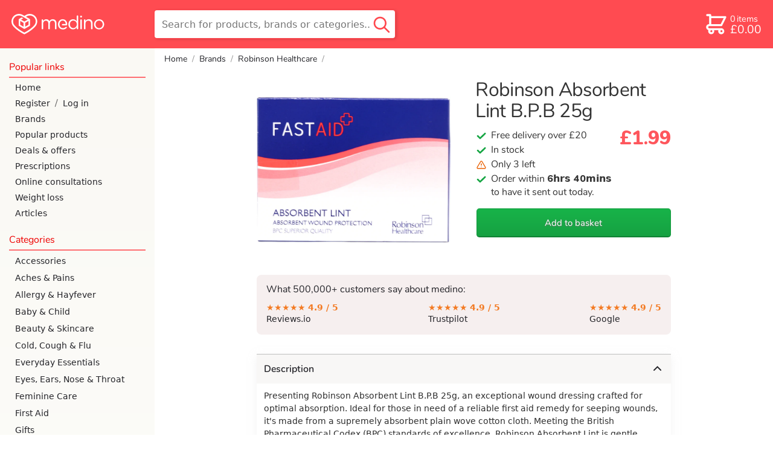

--- FILE ---
content_type: text/html; charset=utf-8
request_url: https://www.medino.com/product/robinson-absorbent-lint-b-p-b-25g
body_size: 47086
content:
<!DOCTYPE html>
<html lang="en" >
<head>
    <meta charset="utf-8">
    <title>Robinson Absorbent Lint B.P.B 25g | medino</title>
    <meta name="description" content="Shop Robinson Absorbent Lint B.P.B 25g at medino. Free shipping over £20. Rated 5 stars by 20,000+ happy customers. Next day delivery available before 8pm">
    

    


<link rel="preload" as="image" importance="high"
      href="https://medino-product.imgix.net/robinson-absorbent-lint-b-p-b-25gm-7ae016ba894f041d4ea8c296ce94a4f680af5543776b34f810bae63ec1ae7706.png?h=614&bg=FFF&auto=format,compress&q=60">



    <meta name="viewport" content="width=device-width, initial-scale=1.0">
    
    <!-- informing the browser to establish a connection to the CDN as soon as possible -->
    <!-- dns-prefetch is there for browsers that don't support preconnect like IE and FF -->
    <link rel="preconnect" href="https://medino-product.imgix.net">
    <link rel="dns-prefetch" href="https://medino-product.imgix.net">
    <link rel="preconnect" href="https://medino.imgix.net">
    <link rel="dns-prefetch" href="https://medino.imgix.net">
    
    <link rel="canonical" href="https://www.medino.com/product/robinson-absorbent-lint-b-p-b-25g">
    

    <style>abbr,address,article,aside,audio,b,blockquote,body,body div,caption,cite,code,dd,del,details,dfn,dl,dt,em,fieldset,figure,footer,form,h1,h2,h3,h4,h5,h6,header,html,i,iframe,img,ins,kbd,label,legend,li,main,mark,menu,nav,object,ol,p,pre,q,samp,section,small,span,strong,sub,summary,sup,table,tbody,td,tfoot,th,thead,time,tr,ul,var,video{margin:0;padding:0;border:0;font-size:100%;font-weight:400;vertical-align:baseline;background:0 0}article,aside,details,figure,footer,header,main,nav,section{display:block}*,:after,:before{box-sizing:border-box}embed,img,object{max-width:100%}html{overflow-y:scroll}ul{list-style:none}blockquote,q{quotes:none}blockquote:after,blockquote:before,q:after,q:before{content:'';content:none}a{margin:0;padding:0;font-size:100%;vertical-align:baseline;background:0 0}del{text-decoration:line-through}abbr[title],dfn[title]{border-bottom:1px dotted #000;cursor:help}th{font-weight:700;vertical-align:bottom}td{font-weight:400}hr{display:block;height:1px;border:0;border-top:1px solid #ccc;margin:1em 0;padding:0}input,select{vertical-align:middle}pre{white-space:pre;white-space:pre-wrap;white-space:pre-line;word-wrap:break-word}input[type=radio]{vertical-align:text-bottom}input[type=checkbox]{vertical-align:bottom}input,select,textarea{font:99% sans-serif}table{border-collapse:collapse;border-spacing:0;font-size:inherit}small{font-size:85%}b,strong{font-weight:700}td,td img{vertical-align:top}sub,sup{font-size:75%;line-height:0;position:relative}sup{top:-.5em}sub{bottom:-.25em}code,kbd,pre,samp{font-family:monospace,sans-serif}.clickable,button,input[type=button],input[type=checkbox],input[type=file],input[type=radio],input[type=submit],label,summary{cursor:pointer}button,input,select,textarea{margin:0}button,input[type=button]{width:auto;overflow:visible;padding:0;border:none;font:inherit;background:0 0;cursor:pointer;color:#000}input[type=submit]{-webkit-appearance:none;-moz-appearance:none;appearance:none;padding:0;color:#000}input[type=search]::-webkit-search-cancel-button{display:none}input[type=search]{-webkit-appearance:none}input[type=search]::-ms-clear{display:none}
@font-face{font-family:'Open Sans';font-style:normal;font-weight:400;font-display:optional;src:local('Open Sans Regular'),local('OpenSans-Regular'),url(https://fonts.gstatic.com/s/opensans/v15/mem8YaGs126MiZpBA-UFVZ0bf8pkAg.woff2) format('woff2');unicode-range:U+0000-00FF,U+0131,U+0152-0153,U+02BB-02BC,U+02C6,U+02DA,U+02DC,U+2000-206F,U+2074,U+20AC,U+2122,U+2191,U+2193,U+2212,U+2215,U+FEFF,U+FFFD}@font-face{font-family:'Open Sans';font-style:normal;font-weight:600;font-display:optional;src:local('Open Sans SemiBold'),local('OpenSans-SemiBold'),url(https://fonts.gstatic.com/s/opensans/v15/mem5YaGs126MiZpBA-UNirkOUuhpKKSTjw.woff2) format('woff2');unicode-range:U+0000-00FF,U+0131,U+0152-0153,U+02BB-02BC,U+02C6,U+02DA,U+02DC,U+2000-206F,U+2074,U+20AC,U+2122,U+2191,U+2193,U+2212,U+2215,U+FEFF,U+FFFD}@font-face{font-family:'Open Sans';font-style:italic;font-weight:400;font-display:optional;src:local('Open Sans Italic'),local('OpenSans-Italic'),url(https://fonts.gstatic.com/s/opensans/v15/mem6YaGs126MiZpBA-UFUK0Zdc1GAK6b.woff2) format('woff2');unicode-range:U+0000-00FF,U+0131,U+0152-0153,U+02BB-02BC,U+02C6,U+02DA,U+02DC,U+2000-206F,U+2074,U+20AC,U+2122,U+2191,U+2193,U+2212,U+2215,U+FEFF,U+FFFD}@font-face{font-family:'Open Sans';font-style:italic;font-weight:600;font-display:optional;src:local('Open Sans SemiBold Italic'),local('OpenSans-SemiBoldItalic'),url(https://fonts.gstatic.com/s/opensans/v15/memnYaGs126MiZpBA-UFUKXGUdhrIqOxjaPX.woff2) format('woff2');unicode-range:U+0000-00FF,U+0131,U+0152-0153,U+02BB-02BC,U+02C6,U+02DA,U+02DC,U+2000-206F,U+2074,U+20AC,U+2122,U+2191,U+2193,U+2212,U+2215,U+FEFF,U+FFFD}@font-face{font-family:Nunito;font-style:normal;font-weight:800;font-display:swap;src:local('Nunito ExtraBold'),local('Nunito-ExtraBold'),url(https://fonts.gstatic.com/l/font?kit=XRXW3I6Li01BKofAksCkY-HPeTo1HlJMVQIlubLqY1_IQp-ZbCrpcQ&skey=c2b8d7855f17a8f6&v=v9) format('woff2')}@font-face{font-family:Nunito;font-style:normal;font-weight:400;font-display:swap;src:local('Nunito Regular'),local('Nunito-Regular'),url(https://fonts.gstatic.com/s/nunito/v9/XRXV3I6Li01BKofINeaBTMnFcQ.woff2) format('woff2');unicode-range:U+0000-00FF,U+0131,U+0152-0153,U+02BB-02BC,U+02C6,U+02DA,U+02DC,U+2000-206F,U+2074,U+20AC,U+2122,U+2191,U+2193,U+2212,U+2215,U+FEFF,U+FFFD}@font-face{font-family:Nunito;font-style:normal;font-weight:600;font-display:swap;src:local('Nunito SemiBold'),local('Nunito-SemiBold'),url(https://fonts.gstatic.com/s/nunito/v9/XRXW3I6Li01BKofA6sKUYevIWzgPDA.woff2) format('woff2');unicode-range:U+0000-00FF,U+0131,U+0152-0153,U+02BB-02BC,U+02C6,U+02DA,U+02DC,U+2000-206F,U+2074,U+20AC,U+2122,U+2191,U+2193,U+2212,U+2215,U+FEFF,U+FFFD}
.border-radius-30{border-radius:30px}.text-center-on-mobile{text-align:center}.no-top-margin{margin-top:0}.no-bottom-margin{margin-bottom:0!important}.m-margin-top{margin-top:.5rem}.s-margin-top{margin-top:.25rem}.l-margin-top{margin-top:1rem}.xl-margin-top{margin-top:2rem}.xl-margin-bottom{margin-bottom:2rem!important}.l-margin-bottom{margin-bottom:1rem!important}.m-margin-bottom{margin-bottom:.5rem!important}.no-margin-bottom{margin-bottom:0!important}.s-margin-bottom{margin-bottom:.25rem}.s-margin-left{margin-left:.25rem}.m-margin-left{margin-left:.5rem}.l-margin-left{margin-left:1rem}.italic{font-style:italic}.skinny-font-weight{font-weight:400}.bold{font-weight:700}.green{color:green}ul.unstyled-list li{list-style:none}ul.checkbox-bullets li{list-style:none;font-family:var(--nunito);font-size:1rem}.checkbox-bullets li:before{font-size:1.125em;display:inline-block;content:'';background-image:url('data:image/svg+xml;utf8,<svg version="1.1" xmlns="http://www.w3.org/2000/svg" width="942" height="1024" viewBox="0 0 942 1024"> <path fill="hsl(139, 76%, 37%)" d="M0 523.264q0 35.84 24.576 61.44l251.904 244.736q24.576 25.6 61.44 25.6t61.44-25.6l517.12-506.88q25.6-24.576 25.6-60.416t-25.6-59.392q-25.6-25.6-61.44-25.6t-61.44 25.6l-455.68 445.44-189.44-185.344q-25.6-24.576-61.44-24.576t-62.464 24.576q-24.576 24.576-24.576 60.416z"></path></svg>');background-size:1em;height:1em;width:1em;margin-right:.5rem;position:relative;top:.11em}.pink-background{background-color:var(--pink-tint-bg-color);border-radius:.5rem;padding:.5rem 1rem}@media only screen and (min-width:769px){.text-center-on-mobile{text-align:left}}input[type=checkbox]{height:1rem;width:1rem}input[type=checkbox].big-checkbox{margin-right:.5rem;width:2rem;height:2rem}input[type=radio]{font-size:1rem;width:1em;height:1em;margin-right:.5rem;flex-shrink:0}input[type=radio].medium-radio{font-size:1.5rem}input[type=radio].large-radio{font-size:2rem}@supports(appearance:none) or (-webkit-appearance:none){input[type=checkbox]{-webkit-appearance:none;appearance:none;border:2px solid #bfbfbf;border-radius:.25rem;margin-bottom:0;flex-shrink:0;transition:background-color .2s,background-size .1s ease-out;background-repeat:no-repeat;background-image:url("data:image/svg+xml,%3Csvg xmlns='http://www.w3.org/2000/svg' width='942' height='1024' viewBox='0 0 942 1024'%3E%3Cpath fill='%23fff' d='M0 523q0 36 25 62l251 244q25 26 62 26t61-26l517-506q26-25 26-61t-26-59q-25-26-61-26t-61 26L338 648 148 463q-25-25-61-25t-62 25Q0 487 0 523z'/%3E%3C/svg%3E%0A");background-position:center;background-size:0;background-color:#fff}input[type=checkbox]:enabled:disabled{opacity:.4}input[type=checkbox]:checked:disabled{background-color:#88a993;border-color:#88a993}input[type=checkbox]:enabled{cursor:pointer}input[type=checkbox]:enabled:hover,input[type=radio]:enabled:hover{border-color:var(--green-on-white-text)}input[type=checkbox]:focus,input[type=radio]:focus{border-color:var(--green-on-white-text);outline:0}input[type=checkbox]:checked{background-size:84%;background-color:var(--green-on-white-text);border-color:var(--green-on-white-text)}input[type=checkbox]:enabled:checked:focus,input[type=checkbox]:enabled:checked:hover{background-color:#6ac787}input[type=checkbox]:enabled:active,input[type=radio]:enabled:active{transform:scale(.85)}input[type=radio]{-webkit-appearance:none;appearance:none;border:2px solid #bfbfbf;border-radius:50%;flex-shrink:0;transition:border-width .1s ease-out;background-color:#fff}input[type=radio]:checked{border-color:var(--green-on-white-text);border-width:.25em}input[type=radio]:checked:focus{border-color:#0ac144}input[type=radio]:checked:disabled{border-color:#799e85}label:has(input[type=radio]:disabled){color:var(--gray)}}@supports (-webkit-touch-callout:none) and (-webkit-appearance:none){input[type=checkbox]{transition:background-color .2s}}.flex-centering{display:flex;align-items:center}.flex-right-aligned{display:flex;justify-content:flex-end}.check-or-radio-label{display:flex;align-items:center;border-radius:.4rem}.check-or-radio-label:focus-within{background-color:hsl(139,40%,60%,.2)}.red-line-below{padding-bottom:.25rem;margin-bottom:.25rem;border-bottom:2px solid var(--faint-transparent-primary-color)}.tertiary-button{width:auto;background:0 0;border:none;color:var(--dark-green-on-white-text);height:2.5rem;text-decoration:underline;border-radius:6px}input[type=submit].tertiary-button{padding:0;color:var(--dark-green-on-white-text)}.tertiary-button:hover{text-decoration:none}.tertiary-button:focus{text-decoration:none;border:2px solid var(--green-on-white-text)}.tertiary-button:active{text-decoration:none;transform:scale(.95)}
.icon{display:inline-block;width:1em;height:1em;stroke-width:0;stroke:currentColor;fill:currentColor}.icon-dash{width:.876953125em}.icon-medino-logo{width:4.521484375em}.icon-pharmacy-medicine{width:1.0166015625em}.icon-check{width:.919921875em}.icon-big-x{width:.685546875em}.icon-chevron-down{width:.8173828125em}.icon-chevron-up{width:.81640625em}.icon-chevron-left,.icon-chevron-right{width:.4951171875em}.icon-twitter{width:.927734375em}.icon-facebook{width:.5712890625em}.icon-instagram,.icon-linkedin{width:.857421875em}
html{font-family:var(--open-sans);-webkit-text-size-adjust:100%}body{display:flex;flex-direction:column;min-height:100vh}input,select,textarea{font-family:var(--open-sans);font-size:16px}input[type=submit]{font-family:var(--nunito);font-size:1.1em;padding:0 .5em}input::file-selector-button{font-family:var(--nunito);background:linear-gradient(#f2f2f2,#d8d8d8);border:1px solid #b2b2b2;border-bottom:2px solid #a8a8a8;border-radius:.3rem;color:#000;margin-right:.5rem;height:3rem;width:8rem;font-size:16px}input::file-selector-button:hover,input:focus::file-selector-button{background:linear-gradient(#d8d8d8,#f2f2f2);border-bottom:1px solid #c1c1c1}input[type=file]:focus{outline:2px solid var(--green-on-white-text);outline-offset:3px}::-moz-selection{background:hsl(358,40%,74.7%)}::selection{background:hsl(358,40%,74.7%)}h1,h2,h3{margin-top:1em;margin-bottom:0;font-family:var(--nunito);font-weight:600;line-height:1.1em}h1{font-size:24px;margin-top:.5em}@media only screen and (min-width:769px){h1{font-size:30px;font-weight:400}}h2{font-size:19px}h3{font-size:15px}h4{margin-top:.5em;font-weight:700}img{color:#d3d3d3;font-style:italic}#nav-and-main{flex-grow:1;display:flex}p{margin-top:.5em}.icon-check{color:var(--green-on-white-text)}.icon-big-x{color:red}.secondary-button{font-family:var(--nunito);width:100%;height:3rem;background:linear-gradient(#f2f2f2,#d8d8d8);border:1px solid #b2b2b2;border-bottom:2px solid #a8a8a8;border-radius:.3rem;margin-bottom:1rem;font-size:1rem;display:flex;align-items:center;justify-content:center;text-decoration:none;color:#000}.secondary-button:focus,.secondary-button:hover{background:linear-gradient(#d8d8d8,#f2f2f2);border-bottom:1px solid #c1c1c1}.secondary-button:focus{outline:2px solid var(--green-on-white-text);outline-offset:3px}@media (hover:none){.secondary-button:hover{background:linear-gradient(#f2f2f2,#d8d8d8)}}.secondary-button:active{background:linear-gradient(#bfbfbf,#f2f2f2);position:relative;top:1px}.inline-icon{display:inline;vertical-align:-10%}.inline-icon.icon-chevron-down{vertical-align:-10%}address{white-space:pre-line;font-style:normal}.address{white-space:pre-line;margin-top:.5em;margin-left:1em}ul li{list-style-type:disc}summary{color:#107931;padding:.5rem 0}summary:hover{color:#16a644}summary:active{text-decoration:underline}summary h1,summary h2,summary h3{display:inline}blockquote{font-style:italic;position:relative;padding-left:2rem;margin:1rem 0}blockquote p{margin:0}blockquote::before{position:absolute;content:'“';left:0;top:0;line-height:1em;font-size:2.5em;overflow:visible;font-family:var(--nunito) );color:var(--faint-transparent-primary-color)}
.spinner-div{width:40px;height:40px;position:relative;margin-left:auto;margin-right:auto;display:block}.double-bounce1,.double-bounce2{width:100%;height:100%;border-radius:50%;background-color:#090;opacity:.3;position:absolute;top:0;left:0;-webkit-animation:2s ease-in-out infinite sk-bounce;animation:2s ease-in-out infinite sk-bounce}.double-bounce2{-webkit-animation-delay:-1s;animation-delay:-1s}@-webkit-keyframes sk-bounce{0%,100%{-webkit-transform:scale(0)}50%{-webkit-transform:scale(1)}}@keyframes sk-bounce{0%,100%{transform:scale(0);-webkit-transform:scale(0)}50%{transform:scale(1);-webkit-transform:scale(1)}}
header{position:fixed;top:0;left:0;right:0;z-index:6;height:3rem;background-color:var(--header-bg-color-transparent);backdrop-filter:blur(2px) grayscale(100%);-webkit-backdrop-filter:blur(2px) grayscale(100%);display:flex;justify-content:space-between;align-items:center;line-height:3rem;font-family:var(--nunito);--transition-time:200ms}header.with-by-text{justify-content:start}#nav-and-main.mobile-nav-only nav{display:block}main{padding-top:3rem}header .icon{font-size:1.75em;flex-shrink:1}header #open-hamburger-button{margin-right:.25rem;width:3rem;flex-shrink:0;color:var(--header-icon-color);display:flex;justify-content:center}#skip-to-content-link{margin:0 .5rem 0 1rem;padding:0 .5rem;border:solid 2px var(--header-icon-color);border-radius:.4rem;white-space:nowrap;line-height:2rem;color:var(--header-icon-color);position:absolute;top:-999px;left:0}#skip-to-content-link:focus{position:static}header #logo{flex-shrink:1;flex-grow:1;transition:width 0s linear var(--transition-time),opacity var(--transition-time) ease-in var(--transition-time);height:100%;display:flex;font-size:.8rem;color:var(--header-icon-color)}header #logo svg{height:100%}header.search-active #logo{opacity:0;width:0;flex-grow:0;transition:opacity}header #search-outer-wrapper{margin-right:.6em;flex-grow:1;height:100%;text-align:right;display:flex;flex-direction:row-reverse}header #search-wrapper{position:relative;height:100%;width:2em;transition:width ease-out var(--transition-time)}header.search-active #search-wrapper{width:100%;transition:width ease-out var(--transition-time)}header #search-field{height:2rem;border:none;border-radius:.3rem;padding-left:0;padding-right:0;width:100%;opacity:0;margin-bottom:2px;box-shadow:inset 1px 2px 4px 0 hsla(0,0%,0%,.2);transition:opacity ease-in var(--transition-time),padding-left linear var(--transition-time),padding-right linear var(--transition-time)}header.search-active #search-field{padding-left:2.2em;padding-right:2.5em;width:100%;flex-grow:1;color:#000;opacity:1;transition:padding-left linear var(--transition-time),padding-right linear var(--transition-time)}header #close-search,header #search-outer-wrapper #desktop-search-button{display:none}header #mobile-search-button{position:absolute;right:0;bottom:0;height:100%;padding-right:.2rem;padding-left:.5rem;display:flex;color:var(--header-icon-color)}header #mobile-search-button svg{margin-top:auto;margin-bottom:auto}header.search-active #close-search{position:absolute;bottom:0;top:0;padding-right:.5rem;color:var(--gray);display:flex;width:2.5rem}header.search-active #close-search svg{margin:auto;font-size:1rem}header.search-active #mobile-search-button{color:var(--search-button-color-expanded);bottom:0}header #desktop-search-button:focus-visible{border:2px solid green}header a{text-decoration:none}header #basketlink{display:flex;padding-left:.2rem;color:var(--header-icon-color);height:2rem;line-height:2rem;margin-right:.75rem;margin-left:.2rem;padding-right:.2rem;transition:background-color .25s ease-out}header #basketlink.button-mode{color:var(--header-overlay-text-color);border-radius:.25rem;background-color:var(--header-color-overlay);transition:background-color .25s ease-out}header #basketlink.checkout-basket-link #basket-count-row{font-size:1em;margin-bottom:0}header #checkout-header-link{display:none}header #basketlink svg{margin:auto}header #basketlink #basket-count-and-price{display:flex;flex-direction:column}@keyframes bounceIn{20%,40%,60%,80%,from,to{animation-timing-function:cubic-bezier(0.215,0.61,0.355,1)}0%{transform:scale3d(.3,.3,.3)}20%{transform:scale3d(1.25,1.25,1.25)}40%{transform:scale3d(.9,.9,.9)}60%{transform:scale3d(1.1,1.1,1.1)}80%{transform:scale3d(.97,.97,.97)}to{transform:scale3d(1,1,1)}}header .flash-basket{animation-name:bounceIn;animation-iteration-count:1;animation-duration:1s}.basket-discount-wrapper{position:absolute;top:0;height:0;width:0}#basket-discount-span{position:relative;right:.5rem;top:-.5rem;z-index:13;background-color:var(--green-on-white-text);color:#fff;padding:.2em .3em;border-radius:.3em;box-shadow:2px 3px 5px 0 hsla(0,0%,0%,.2);font-size:.6rem;height:1rem}#basket-discount-span.inactive{background-color:var(--tangerine)}header #basket-discount-percentage-sign{margin-left:.15ch}header #basket-cost,header #basket-items-text,header #weight-loss-hub-header-links{display:none}header #weight-loss-hub-header-links a{color:#fff;margin-right:2rem;transition-duration:.3s}header #with-by-text{display:flex;height:3rem}header #with-by-text #by-text{color:#fff;display:flex;align-items:center;font-size:110%;font-weight:700;margin-right:.5rem;font-family:var(--nunito)}nav #nav-by-text{font-size:50%;margin-right:.5rem}nav #nav-weight-loss-links a{color:var(--header-bg-color)}@media only screen and (min-width:360px){header #logo{font-size:.9rem}}@media only screen and (max-width:769px){:target{scroll-margin-top:3.25rem}}@media only screen and (min-width:769px){header>:hover{-webkit-filter:drop-shadow(hsl(42,100%,50%) 1px 0 10px);filter:drop-shadow(hsl(42, 100%, 50%) 1px 0 10px)}header.with-by-text{justify-content:space-between}header #weight-loss-hub-header-links{display:flex}#with-by-text:hover,header>#weight-loss-hub-header-links:hover{-webkit-filter:none;filter:none}header>#weight-loss-hub-header-links a:hover{color:#ffb3b5}header #with-by-text{margin-left:1rem;height:5rem}header #with-by-text #by-text{margin-right:0;font-size:120%}#nav-and-main.mobile-nav-only nav{display:none}#nav-and-main.mobile-nav-only main{width:100%}#skip-to-content-link{line-height:2.8rem}header #search-outer-wrapper:hover{filter:none}header #search-wrapper #desktop-search-button:hover{filter:drop-shadow(hsl(42, 100%, 50%) 1px 0 10px)}main{padding-top:0}header #basketlink .basket-discount-wrapper{position:relative;top:-2rem;right:1.5rem}header #basketlink.button-mode .basket-discount-wrapper{top:-2rem}#basket-discount-span{right:-.5rem;z-index:13}header{position:static;height:5rem;background-color:var(--header-bg-color);z-index:10}header #search-outer-wrapper{flex-grow:1;height:100%;position:relative;flex-direction:row}header #search-outer-wrapper #search-wrapper{max-width:25em;top:1em;height:3em;width:100%}header #search-wrapper #search-field{width:100%;height:100%;opacity:1;padding-left:.75rem;padding-right:2.5rem}header #search-wrapper #close-search,header #search-wrapper #mobile-search-button{display:none}header #search-wrapper #desktop-search-button{display:block;position:absolute;right:.2em;top:0;bottom:0;width:2.5rem;background-color:transparent;border:none}header #search-wrapper #desktop-search-button .icon-search{color:var(--search-button-color-expanded);font-size:2rem;margin-top:1px;height:100%}header #logo{width:215px;font-size:.85rem;margin-right:1.55em;margin-left:1.2rem;flex-grow:0}header.search-active #logo{opacity:1;width:215px}header .icon{font-size:2.5em}header #open-hamburger-button{display:none}header #basketlink{display:flex;align-items:center;margin-right:1rem}header #basketlink.button-mode{height:47px;line-height:47px;padding-right:.25rem;color:var(--header-icon-color);border-radius:.4rem;background-color:transparent;border:solid 2px var(--header-icon-color)}header #basketlink svg{margin:0}#logged-in-name,header #basket-count-row{font-size:.9rem;margin-bottom:.15rem}#logged-in-account-button{font-size:1.2rem}header #checkout-header-link{display:block;overflow:hidden;width:0;height:47px;transition:width .25s ease-in;text-align:center;cursor:pointer;text-decoration:none;color:var(--header-icon-color);font-weight:400;filter:drop-shadow(2px 1px 2px hsla(0, 0%, 0%, .15));border-radius:.4rem;line-height:2.8rem;border:none}header #checkout-header-link.expanded{width:6.5rem;transition:width .25s ease-out;border:solid 2px var(--header-icon-color);margin-right:1.4rem}header #checkout-header-link.expanded:hover{-webkit-filter:drop-shadow(hsl(42,100%,50%) 1px 0 10px);filter:drop-shadow(hsl(42, 100%, 50%) 1px 0 10px)}header #basket-items-text{display:inline-block;margin-left:.15rem}header #basket-count-and-price{line-height:1rem;margin-left:.15rem}header #basket-size{font-size:.9rem}header #basket-cost{font-size:1.2rem;display:block}header #search-field{box-shadow:none;border:1px solid var(--header-bg-color-transparent)}}
nav{background-color:#fff;position:fixed;width:85%;max-width:21rem;top:0;bottom:0;z-index:10;font-family:var(--nunito);overflow:auto;-webkit-overflow-scrolling:touch;transform:translate(-100%);transition:transform 250ms Ease;padding-bottom:5rem;color:var(--nav-text-color)}.nav-active nav{transform:translate(0);box-shadow:0 0 30px hsla(0,0%,0%,.2),2px 0 2px hsla(0,0%,0%,.15)}#blanket{position:fixed;width:100vw;height:100vh;pointer-events:none;transition:background-color 250ms;z-index:6}.nav-active #blanket{background-color:hsla(0,0%,0%,.5);pointer-events:all}nav a{padding:13px 2px 13px 25px;text-decoration:none;display:flex;align-items:center;color:var(--nav-text-color);font-size:15px;font-weight:400;font-family:var(--open-sans)}nav .account-link{display:flex;align-items:center}nav .account-link div{color:var(--charcoal)}nav .account-link a{padding-right:.5rem}nav .account-link a:last-child{padding-left:.5rem;flex-grow:2}#nav-top{display:flex;justify-content:space-between;padding-top:7px;padding-bottom:7px;margin-bottom:5px}#nav-logo{color:var(--primary-color-text);font-size:24px;border:none;padding-left:15px}#nav-top #close-nav-button{all:unset;cursor:pointer;height:43px;display:flex;align-items:center;color:var(--primary-color-text);font-size:25px;opacity:.75;padding:0 20px 0 25px}.root-category-link{margin:0 10px 0 0;border-radius:.5rem}.wrapping-open-category a.nav-subcategory{margin:0 10px 0 35px;padding-left:10px;border-radius:.5rem}.wrapping-open-category a.nav-subcategory:last-child{margin-bottom:8px}.category-wrapper .icon{transition:transform 150ms;width:13px;margin-left:auto;margin-right:5px}.wrapping-open-category .icon{transform:rotate(-180deg)}.subcategory-wrapper{position:relative;overflow:hidden;height:0;transition:height 250ms Ease;visibility:hidden}.wrapping-open-category .subcategory-wrapper{height:auto;visibility:visible}.wrapping-open-category .root-category-link{color:var(--primary-color-text)}.current-category.has-no-subcategories,nav a.nav-subcategory.current-category{background-color:var(--very-light-gray)}.root-to-self-link{font-style:italic}.subcategory-wrapper .subcategory-line{position:absolute;background-color:var(--half-faint-transparent-primary-color);width:5px;top:5px;bottom:5px;margin-left:25px;border-radius:.25rem}.nav-header{font-size:18px;padding-bottom:5px;margin:20px 15px 3px;color:var(--primary-color-text);border-bottom:2px solid var(--faint-transparent-primary-color);font-weight:400}@media (hover:hover),(-moz-touch-enabled:0){nav a:hover{color:var(--primary-color-text);text-decoration:underline}}@media only screen and (min-width:769px){nav{position:static;transform:translate(0);flex:0 0 16rem;background:var(--nav-desktop-bg-color);box-shadow:none;z-index:0}#nav-top{display:none}#nav-continue-shopping-link{margin:15px 0 5px}.nav-header{margin-bottom:3px;font-size:16px}nav a{padding:5px 2px 5px 25px;margin-top:0;margin-bottom:0;font-size:14px}.root-category-link{padding:6px 2px 6px 10px;margin-left:15px}.wrapping-open-category a.nav-subcategory{padding-left:10px;margin-top:2px;margin-bottom:2px}.category-wrapper .icon-chevron-down,.root-to-self-link{display:none}.current-category{background-color:var(--very-light-gray)}}
footer{background-color:var(--tertary-bg-color);border-top:1px solid var(--darker-tertary-bg-color);color:#000;font-size:14px;padding-top:.5rem}footer a{text-decoration:none}footer #trust-banners{display:flex;flex-wrap:wrap;align-items:flex-start;padding:1rem 1rem 0}footer #trust-banners>*{margin-right:.5rem;margin-bottom:.5rem;max-width:200px}footer #gphc-logo{flex-grow:10}footer #gphc-logo,footer #gphc-logo img{max-width:91px}#trust-banners #nhs-logo{color:#000}#trust-banners #nhs-logo img{height:40px;display:block}#trust-banners #smaller-logos{display:flex;flex-direction:column}footer #footer-links-part{padding:0 1rem 2rem;display:flex;flex-wrap:wrap}footer #footer-links-part a{color:#2f2f36}footer .linklist{margin-right:2rem;margin-top:1rem}footer .linklist-content{position:relative}footer .linklist-content a{display:block;font-family:var(--nunito);min-height:24px}footer .linklist h2{margin-top:0;margin-bottom:.5rem;font-size:14px}footer #footer-links-part a:hover{text-decoration:underline;color:var(--dark-red)}@media (pointer:coarse){footer .linklist-content::before{display:block;content:"";position:absolute;background-color:hsla(0,56%,62%,.4);width:5px;border-radius:3.5px;top:5px;bottom:8px}footer .linklist-content a{min-height:2rem;padding:.5rem 0;margin-left:1rem}}footer #logo-and-social-links{background-color:#2f2f36;border-bottom:1px solid #4c4c4c;display:flex;font-size:1.5rem;padding:1rem;clear:both}footer #logo-and-social-links a{color:#fff;height:2rem;margin:0;font-size:24px;transition:color .2s}footer #logo-and-social-links a svg{height:100%}footer #logo-and-social-links #footer-logo{flex-grow:6;font-size:24px;display:flex}footer #logo-and-social-links .social-link{text-align:right;margin-left:.5rem;max-width:2.5rem;flex-grow:1}footer #logo-and-social-links a:hover{color:#ff656b}footer #logo-and-social-links #fb-link.social-link{margin-left:0}#bottom-logos{background-color:#2f2f36;display:grid;grid-template-columns:1fr 1fr 1fr;justify-items:center;align-items:center;justify-content:space-between;padding:1rem 0;grid-row-gap:1.5rem;text-align:center}#bottom-logos img{height:45px;object-fit:contain}#bottom-logos #apple-pay-logo{height:37px;width:58px}#bottom-logos #google-pay-logo{height:37px;width:58px;filter:grayscale(100%)}#bottom-logos #visa-logo{height:35px;width:54px}#bottom-logos .amex-logo{height:35px;width:35px}#bottom-logos .amex-logo path{fill:black}#bottom-logos .amex-logo .bg{fill:white}#bottom-logos #reviews-logo{height:14px;width:84px}#bottom-logos #mastercard-logo{height:33px;width:42px}#bottom-logos #royal-mail-logo{height:38px}footer #copyright{background-color:#2f2f36;color:#fff;text-align:center;font-size:.75rem;padding-bottom:.75rem}@media only screen and (min-width:670px){#bottom-logos{display:flex;padding:1rem;justify-content:flex-end}footer #copyright{text-align:right;padding-right:1rem}#bottom-logos img{margin-left:.5rem}#bottom-logos *+img,#bottom-logos *+svg{margin-left:1.5rem}}@media only screen and (min-width:480px){#trust-banners #smaller-logos{justify-content:space-between;margin:0;height:124px}#trust-banners #gphc-logo{flex-grow:0}}@media only screen and (max-width:475px){footer #footer-links-part{display:grid;grid-template-columns:repeat(auto-fill,minmax(140px,1fr))}}@media only screen and (min-width:850px){footer #trust-banners{float:left}footer #footer-links-part{float:right}}
:root{--header-bg-color:hsl(358, 100%, 64.7%);--header-bg-color-transparent:hsla(358, 100%, 60%, 0.9);--header-icon-color:white;--nav-desktop-bg-color:linear-gradient(var(--tertary-bg-color), white);--nav-text-color:var(--dark-charcoal);--faint-nav-text-color:hsl(358, 100%, 85%);--header-color-overlay:white;--green-on-white-text:hsl(139, 76%, 37%);--dark-green-on-white-text:hsl(139, 76%, 30%);--light-green-on-black-text:hsl(139, 76%, 90%);--header-overlay-text-color:var(--green-on-white-text);--search-button-color-expanded:var(--header-bg-color-transparent);--nunito:'Nunito','Open Sans',system-ui,-apple-system,sans-serif;--open-sans:'Open Sans',system-ui,-apple-system,sans-serif;--gray:hsl(0, 0%, 60%);--very-light-gray:hsl(0, 0%, 90%);--primary-color-text:hsl(0, 100%, 46.7%);--tertary-bg-color:hsl(50, 40%, 97%);--darker-tertary-bg-color:hsl(50, 14%, 92%);--pink-tint-bg-color:hsla(0, 33%, 95%, 0.93);--primary-darker-text:hsl(358, 100%, 35%);--faint-transparent-primary-color:hsla(358, 100%, 65%, 0.8);--fainter-transparent-primary-color:hsla(358, 100%, 65%, 0.4);--half-faint-transparent-primary-color:hsla(358, 100%, 65%, 0.75);--faint-green-color:hsl(139, 76%, 75%);--fainter-green-color:hsl(139, 76%, 95%);--charcoal:hsl(0, 0%, 40%);--dark-charcoal:hsl(240, 6%, 15%);--faint-transparent-gray:hsla(358, 10%, 65%, 0.1);--fainter-transparent-gray:hsla(358, 5%, 65%, 0.3);--pharmacy-notice-background:hsl(44, 30%, 97%);--pharmacy-notice-border:hsl(44, 20%, 70%);--dark-red:hsl(0, 100%, 27%);--dark-green:hsl(74, 63%, 19%);--tangerine:#FA8128;--landing-page-margin:0.5rem;--white-color:#FFFFFF}body{background-color:#fff}#nav-and-main{min-height:80vh;background-color:#fff}main{width:100%;font-size:14px;display:flex;flex-direction:column;container-type:inline-size}.validation-errors{color:#da2427}.validation-errors ul{list-style-type:disclosure-closed;list-style-position:inside}.flash{color:red}.flash-success{color:var(--dark-green-on-white-text)}.error-input{background-color:pink}#change-password-page,#error-page,#out-of-stock-page,#product-page{padding:0 .3rem}main>.centered-content{width:100%;max-width:600px;margin:0 auto 2em;padding:.75rem}.success-flash{border:3px solid green;border-radius:.5rem;list-style-type:none;padding:10px;margin-top:7px}.error-flash{border:3px solid red;border-radius:.5rem;list-style-type:none;padding:10px;margin-top:7px}.standard-input{box-shadow:0 1px 3px 0 hsla(0,0%,0%,.5);width:100%;height:3rem;border-radius:.3rem;padding:.3rem .6rem;-webkit-appearance:none;margin-top:.25rem;margin-bottom:.5rem;transition:box-shadow .1s ease-out;border:2px solid transparent}.standard-input:hover{box-shadow:0 1px 3px 0 hsla(0,0%,0%,.2),0 3px 8px 1px hsla(0,0%,0%,.2)}.standard-input:focus{border-color:var(--green-on-white-text);box-shadow:0 1px 3px 0 hsla(139,90%,30%,.3);outline:0}.standard-input.with-info-text-under{margin-bottom:.25rem}.checkout-link{text-decoration:none}.big-green-button{display:flex;justify-content:center;align-items:center;position:relative;-webkit-opacity:1;font-family:var(--nunito);width:100%;white-space:normal;line-height:1.2em;text-shadow:0 1px 2px #727272;font-size:15px;text-decoration:none;color:#fff;border-radius:.3rem;margin-top:1rem;margin-bottom:1rem;height:3rem;background:linear-gradient(#18b349,#16a142);border:1px solid #14983e;border-top:1px solid #16a142;border-bottom:2px solid #118235}input[type=submit].big-green-button{padding:.4em;color:#fff}@media (hover:hover),(-moz-touch-enabled:0){.big-green-button:hover:not(:disabled){background:linear-gradient(to top,#18b349,#16a142);border-bottom:2px solid #14983e}}.big-green-button:focus{background:linear-gradient(to top,#1ac550,#138f3a);border-bottom:2px solid #159d40;outline:2px solid var(--green-on-white-text);outline-offset:3px}.big-green-button:active:not(:disabled){background:linear-gradient(to top,#18b349,#0d8b35);border-bottom:0}.buy-button{margin:0}.big-green-button:disabled:not(.pending):not([aria-busy=true]){background:linear-gradient(to top,#ededed,#f2f2f2);color:#a5a5a5;cursor:not-allowed;text-shadow:none;border:1px solid #e5e5e5;border-bottom:1px solid #ccc}@keyframes spinner{to{transform:rotate(360deg)}}@keyframes fade-in{0%{border-top-color:transparent}}.big-green-button[aria-busy=true]::after{content:' ';box-sizing:border-box;position:absolute;top:50%;left:50%;width:20px;height:20px;margin-top:-10px;margin-left:-10px;border-radius:50%;border:2px solid transparent;border-top-color:#fff;animation:.8s linear infinite spinner,.5s fade-in}.big-green-button[aria-busy=true]{cursor:wait;font-size:0}button[aria-busy=true]{cursor:wait}button[aria-busy=true]::after{content:' ';width:20px;height:20px;margin-left:8px;border-radius:50%;border:2px solid transparent;border-top-color:currentColor;animation:.8s linear infinite spinner,.5s fade-in}.continue-shopping-link{margin-top:1rem;margin-bottom:1rem;display:block}.continue-shopping-link span{margin-left:.5ch}.input-field-info{color:grey}#promo-option-checkbox{vertical-align:baseline}#register-page .register-opt-in-checkbox{margin-bottom:.75rem;margin-top:.25rem}.alert-icon{color:hsl(24.5,100%,45.7%)}#discount-applied-page .icon-tag{color:hsl(0,100%,46.7%)}#discount-applied-page #go-shopping-button{text-decoration:none}.bottom-of-page-related-products{margin:1.5rem 0 0 .25rem}.bottom-of-page-related-products h2{margin:0 .5rem .25rem;font-size:1.25rem}.bottom-of-page-related-products .campaign-row>:first-child{margin-left:.75rem}#icons-mobile-row{width:100%;text-align:center;font-weight:600;padding-top:.5rem;display:flex;justify-content:center}#special-discount{display:flex;flex-direction:row;justify-content:center;flex-wrap:wrap;align-items:center;color:#fff;background-color:#000;margin:0 .5rem .5rem;padding:.5rem 0;border-radius:.25rem;text-decoration:none;max-width:779px;flex-grow:1}#special-discount span{margin-left:.25em}#discounts #flash-message{color:red;font-size:19px}#info-banner{font-size:14px;padding:.5rem .75rem;font-family:var(--nunito);background-color:var(--tertary-bg-color);color:var(--nav-text-color);display:flex;align-items:center;line-height:1rem}#info-banner a{text-decoration:none;color:inherit}#info-banner a:hover{text-decoration:underline}#info-banner .icon{font-size:1.25rem;flex-shrink:0;margin-right:.5rem}#breadcrumbs{margin:.5rem 0 0;font-family:var(--nunito)}.breadcrumb{display:inline-block}.breadcrumb a{color:var(--dark-charcoal)}.breadcrumb:nth-last-child(n+3){display:none}.breadcrumb a:link,.breadcrumb a:visited{text-decoration:none}.breadcrumb a:active,.breadcrumb a:hover{text-decoration:underline}.breadcrumb-slash{color:var(--gray);display:inline-block;margin:0 .25rem}#company-reviews{margin:2rem .75rem;padding:1rem;container-type:inline-size}#company-reviews h3{margin:0 0 .75rem;font-size:16px;color:var(--dark-charcoal);font-weight:400}#company-reviews>div{display:flex;gap:.5rem;justify-content:space-between}#company-reviews .numeric-rating{white-space:pre;font-weight:700}#company-reviews a{color:var(--dark-charcoal);text-decoration:none}#company-reviews .reviews-count{color:#8c7273;display:none}@container (min-width:550px){#company-reviews .reviews-count{display:inline}}@media only screen and (min-width:450px){.breadcrumb:nth-last-child(n+3){display:inline-block}}@media only screen and (min-width:769px){#account-page,#error-page,#order-page,#out-of-stock-page,#product-page{padding:0 1rem}main .centered-content{padding:.5rem 1rem}main{width:calc(100vw - 16rem);position:relative}.standard-input{padding-left:.5em}.secondary-button{height:2.5em}.password-labels-row{display:block}.bottom-of-page-related-products{margin:2rem 1rem}.bottom-of-page-related-products#first-related-products{margin-bottom:0}.bottom-of-page-related-products h2{margin-bottom:1rem}.bottom-of-page-related-products .campaign-row>:first-child{margin-left:0}}
@keyframes lum-fade{0%{opacity:0}100%{opacity:1}}@keyframes lum-fadeZoom{0%{transform:scale(.5);opacity:0}100%{transform:scale(1);opacity:1}}@keyframes lum-loader-rotate{0%{transform:translate(-50%,-50%) rotate(0)}50%{transform:translate(-50%,-50%) rotate(-180deg)}100%{transform:translate(-50%,-50%) rotate(-360deg)}}@keyframes lum-loader-before{0%,100%,50%{transform:scale(1)}10%,40%{transform:scale(1.2) translateX(6px)}25%{transform:scale(1.3) translateX(8px)}60%,90%{transform:scale(.8) translateX(6px)}75%{transform:scale(.7) translateX(8px)}}@keyframes lum-loader-after{0%,100%,50%{transform:scale(1)}10%,40%{transform:scale(1.2) translateX(-6px)}25%{transform:scale(1.3) translateX(-8px)}60%,90%{transform:scale(.8) translateX(-6px)}75%{transform:scale(.7) translateX(-8px)}}.lum-lightbox{background:rgba(0,0,0,.6)}.lum-lightbox-inner{top:2.5%;right:2.5%;bottom:2.5%;left:2.5%}.lum-lightbox-inner img{position:relative}.lum-lightbox-inner .lum-lightbox-caption{margin:0 auto;color:#fff;max-width:700px;text-align:center}.lum-loading .lum-lightbox-loader{display:block;position:absolute;top:50%;left:50%;transform:translate(-50%,-50%);width:66px;height:20px;animation:1.8s linear infinite lum-loader-rotate}.lum-lightbox-loader:after,.lum-lightbox-loader:before{content:"";display:block;width:20px;height:20px;position:absolute;top:50%;margin-top:-10px;border-radius:20px;background:rgba(255,255,255,.9)}.lum-lightbox-loader:before{left:0;animation:1.8s linear infinite lum-loader-before}.lum-lightbox-loader:after{right:0;animation:1.8s linear -.9s infinite lum-loader-after}.lum-lightbox.lum-opening{animation:180ms ease-out lum-fade}.lum-lightbox.lum-opening .lum-lightbox-inner{animation:180ms ease-out lum-fadeZoom}.lum-lightbox.lum-closing{animation:.3s ease-in reverse lum-fade}.lum-lightbox.lum-closing .lum-lightbox-inner{animation:.3s ease-in reverse lum-fadeZoom}.lum-img{transition:opacity 120ms ease-out}.lum-loading .lum-img{opacity:0}.lum-gallery-button{cursor:pointer}.lum-gallery-button:after{content:url("data:image/svg+xml,<svg xmlns='http://www.w3.org/2000/svg' viewBox='0 0 507 1024'><path fill='whitesmoke' d='M0 870q0-25 18-44l313-311L18 204Q0 185 0 159t18-44 45-19 45 19l399 400-399 400q-20 19-45 19t-45-19Q0 897 0 870z'/></svg>");position:absolute;top:50%;width:4rem;padding:1rem;filter:drop-shadow(0 0px 2px hsla(0, 0%, 0%, .6));display:block}.lum-previous-button:after{transform:scaleX(-1)}.lum-next-button:after{right:0}@media (max-width:460px){.lum-lightbox-image-wrapper{display:flex;overflow:auto;-webkit-overflow-scrolling:touch}.lum-lightbox-caption{width:100%;position:absolute;bottom:0}.lum-lightbox-position-helper{margin:auto}.lum-lightbox-inner img{max-width:none;max-height:none}}
#landing-page{max-width:80rem;width:100%;margin-left:auto;margin-right:auto}#top-banner picture *{background-color:#fff}#top-img-banner{height:auto}.landing-page-banner-section{display:flex;overflow:hidden;margin:0 var(--landing-page-margin);border-radius:.3rem}.banner-link{text-decoration:none;display:flex;height:11rem;width:100%;background-position:center;justify-content:center;align-items:center;padding:.75rem;gap:5%}.banner-link:focus-visible{border:.2rem solid var(--green-on-white-text);padding:.55rem}#banner-four,#banner-two{display:none}.banner-text{font-family:var(--nunito);font-size:1.5rem;text-align:center;max-width:max-content;flex:0.6 0 200px}.banner-img{max-width:60%;max-height:100%;width:auto;min-width:1rem;object-fit:contain}.campaign{margin-bottom:1rem;margin-top:1.5rem}.campaign:first-of-type{margin-top:.5rem}.campaign .campaign-title-link{display:block;margin-left:var(--landing-page-margin);margin-right:var(--landing-page-margin);margin-bottom:.25rem}.campaign a{text-decoration:none;color:var(--dark-charcoal)}.campaign-title{color:#383838;font-size:18px;font-weight:600}#first-campaign-title{margin-left:var(--landing-page-margin);margin-right:var(--landing-page-margin);border-top:1px solid var(--primary-darker-text);padding-top:1rem;margin-top:.5rem}.campaign .see-more-link:hover{text-decoration:underline}.campaign-row{display:flex;overflow-x:auto;-webkit-overflow-scrolling:touch}.campaign-row .product-list-item{width:8em;flex-shrink:0;margin:.5rem 1rem 1rem 0}.campaign-row .product-list-item.larger-size{width:9.5rem}.campaign-row .product-list-item .big-green-button{max-width:none}.campaign-row>:first-child{margin-left:var(--landing-page-margin)}.end-of-product-list{white-space:pre-wrap;visibility:hidden;width:.1px}.campaign-title-see-more-link{display:none}.see-more-link-in-campaign{display:flex;width:6rem;padding-right:1rem;flex-shrink:0;justify-content:center;align-items:center}.see-more-link-in-campaign .icon{margin-left:.25rem}#landing-page #bottom-seo-text{margin:2rem var(--landing-page-margin) 3rem}#landing-page #bottom-seo-text #bottom-seo-text-contents{margin-top:.5rem;columns:380px 33;line-height:1.5em}#landing-page #bottom-seo-text #bottom-seo-text-contents p:first-child{margin-top:0}@media only screen and (min-width:769px){#landing-page{--landing-page-margin:2rem}.campaign{margin-bottom:.5rem}.campaign .campaign-title-link{display:block;margin-bottom:.75rem;margin-left:var(--landing-page-margin)}.campaign .campaign-title-link>*{display:inline-block}.campaign .see-more-link{margin-left:.5rem}.campaign .see-more-link .icon-chevron-right{position:relative;top:.092em}.campaign-row .see-more-link-in-campaign{display:none}.campaign-row{margin-left:1.5rem;margin-top:.5rem}@supports (display:grid){.campaign-row{display:grid;grid-template-columns:repeat(12,1fr);grid-column-gap:1rem;grid-row-gap:1rem;margin:.5rem var(--landing-page-margin);overflow:visible}.campaign-row .product-list-item{grid-column-end:span 4;margin:0;width:auto}.campaign-row.product-count-5 .product-list-item:first-child,.campaign-row.product-count-5 .product-list-item:nth-child(2){grid-column-end:span 6}.campaign-row.product-count-4 .product-list-item{grid-column-end:span 3}}}@media only screen and (min-width:1023px){#banner-four,#banner-two{display:flex}#banner-four-mobile-view,#banner-two-mobile-view{display:none}.campaign{margin-bottom:2rem}.campaign-row{display:flex}.campaign-row .product-list-item{width:8em;flex-grow:1;flex-shrink:1;margin-right:1rem}.end-of-product-list{display:none}.campaign-row div:nth-last-of-type(2){margin-right:0}#landing-page #bottom-seo-text{margin-top:3rem;margin-bottom:5rem}}
#basket-page{width:100%;min-height:500px;max-width:35rem;margin-left:auto;margin-right:auto;margin-bottom:auto;padding:0 .75rem}#basket-page h1{margin-left:-.1em}@keyframes waiting-for-js-fade-in{0%{opacity:0}100%{opacity:1}}#basket #waiting-for-js{text-align:center;margin:2em 0;animation:1s ease-in .1s waiting-for-js-fade-in}.spinner{width:2em;height:2em;display:inline-block;position:relative;top:.6em}@keyframes grey-out-fade-in{0%,25%{opacity:0}100%{opacity:1}}.grey-out{position:absolute;width:100%;height:100%;z-index:3;top:-.05rem;background-color:hsla(0,100%,100%,.7);text-align:center;animation:2s grey-out-fade-in;cursor:wait}.grey-out p{position:relative;top:2em}.product-spinner{width:2em;height:2em;display:inline-block;position:relative;z-index:5;top:2em}.red-text{color:red}.no-line-breaks{white-space:nowrap}#basket-page #out-of-stock-notification{border:1px solid red;padding:.5rem 2rem;border-radius:.25rem;margin-top:.5rem}#basket-page #out-of-stock-notification h4{color:red;margin-bottom:.2rem}#basket-page #out-of-stock-notification li{font-weight:600}#basket-page #out-of-stock-notification ul{margin-top:.2rem}#basket-page #re-order-unsuccessful{color:red;margin-bottom:1rem;margin-top:1rem}#basket table{width:100%;margin:.5rem 0 1rem;border-collapse:separate;border-spacing:0 0.125rem}#basket table td:nth-child(2){text-align:right;font-variant-numeric:tabular-nums;white-space:nowrap}#basket tr td{line-height:1.5em}#basket .subtotal{font-weight:700;background-color:red}#free-shipping-info{padding:1rem;margin-bottom:1.5rem}#free-shipping-info .icon-dash{color:var(--charcoal)}#free-shipping-info svg{margin-right:.25rem;width:1rem}#free-shipping-info div+div{margin-top:.5rem}#basket-products{width:100%}.basket-product{display:flex;padding:.5em .5em .5em 0;transform-origin:50% 0%;transform:scale(1);width:100%;max-height:11em}.basket-products-leave-active{transition:transform .5s,max-height .5s,opacity .5s}.basket-products-leave-to{transform:scale(0);max-height:0;opacity:0;padding-bottom:0;padding-top:0;width:100%}.basket-products-enter{max-height:0;height:0;opacity:0;transform:translateY(30px);padding:0}.basket-products-enter-active{transition:max-height 1s,height 1s,opacity .3s .5s,padding 1s,transform .3s .5s}.basket-product a{text-decoration:none}.basket-product-image{flex-shrink:0;height:7em;margin:auto .25em;text-decoration:none;width:7em;display:flex;align-items:center;justify-content:center;position:relative}.basket-product-image img{max-height:7em;max-width:7em}.basket-product-image svg{height:1.75rem;width:1.75rem;position:absolute;right:.25rem;bottom:.25rem}.basket-product .product-info{display:flex;flex-grow:1;flex-direction:column;justify-content:space-between;flex-basis:0}.basket-product .product-info .price-and-stock-level{display:flex;justify-content:space-between}.basket-product .product-info .discount-applies-to-product{color:var(--green-on-white-text)}.basket-product .product-info .price-and-stock-level div{max-width:70%;text-align:end}.basket-product .product-info #at-limit-notification{text-align:end}.basket-product .product-info .bottom-row{display:flex;align-items:center}.basket-product .remove{margin-right:auto}.basket-product .product-count{min-width:2em;text-align:center}.basket-product input[type=submit]{background:linear-gradient(#f2f2f2,#d8d8d8);font-family:var(--nunito);height:2rem;min-width:2rem;border-radius:.3rem;border:1px solid #a9a9a9;transition:opacity .5s;border-bottom:2px solid #a8a8a8}.basket-product input[type=submit].disabled{cursor:default;opacity:.4}.basket-product input[type=submit].disabled:active{color:#000}.basket-product input[type=submit]:hover:not(.disabled){background:linear-gradient(#d8d8d8,#f2f2f2);border-bottom:1px solid #a8a8a8}.basket-product input[type=submit]:focus:not(.disabled){background:linear-gradient(#bfbfbf,#f2f2f2);border-bottom:1px solid #a8a8a8}.basket-product input[type=submit]:active:not(.disabled){background:linear-gradient(#bfbfbf,#f2f2f2)}.basket-product .quantity-changer{font-size:1.5em}#review-section .product-info{justify-content:center}#basket .basket-hidden{display:none}#basket-page #share-button{width:auto;margin-top:1rem;padding:0 .5rem;display:flex;align-items:center;font-size:.9rem}#basket-page #share-button svg{width:1rem;height:1rem;margin-right:.5rem;stroke:currentColor;fill:currentColor}#pharmacist-recommendations{background-color:var(--pharmacy-notice-background);border-radius:.5rem;border:1px solid var(--pharmacy-notice-border);display:flex;flex-direction:column;padding:0 .5rem .5rem}#pharmacist-recommendations .pharmacist-recommendations-header{display:flex;flex-direction:row;align-items:center;margin-top:1rem;margin-bottom:1rem}.pharmacist-recommendations-header .icon-pharmacy-medicine{font-size:200%;margin-left:.5rem;margin-right:.5rem}#pharmacist-recommendations h2{font-size:1.25rem;margin-top:0;margin-left:.5rem}#pharmacist-recommendations .recommended-for-product-name{font-weight:700}#pharmacist-recommendations .recommended-product{display:flex;flex-direction:row;margin-top:1rem;margin-bottom:.5rem}#pharmacist-recommendations .product-recommendation{margin-bottom:.5rem}#pharmacist-recommendations .recommended-product-name{font-weight:700;text-decoration:none}#pharmacist-recommendations .recommendation-product-image{display:flex;align-items:center;justify-content:center;flex-shrink:0;height:6rem;width:6rem}#pharmacist-recommendations img{max-height:6rem;max-width:6rem}#pharmacist-recommendations .recommended-product-info{display:flex;flex-direction:column;flex-grow:1;margin-left:.5rem}#pharmacist-recommendations .recommended-product-price{font-weight:700}#pharmacist-recommendations .recommended-product-info .add-recommended-to-basket-section{display:flex;flex-direction:row;justify-content:space-between;align-items:center;margin-top:.5rem}#pharmacist-recommendations .recommended-product-info .add-recommended-to-basket-section .add-to-basket-form{flex-grow:1;max-width:15rem;margin-left:.5rem}#pharmacist-recommendations .product-recommendation .recommendation-text{margin:0 .5rem}#upper-basket-info .wwham-forms-in-basket{display:flex;flex-direction:row;padding-left:.75rem}#upper-basket-info .wwham-forms-in-basket .icon-pharmacy-medicine{height:1.5rem;width:1.5rem;margin:auto .5rem}#upper-basket-info .wwham-forms-in-basket .wwhams-in-basket-text{margin-left:.5rem}#upper-basket-info #discount-description{color:var(--green-on-white-text)}@media only screen and (min-width:769px){#checkout-buttons-row .secondary-button{height:100%}#basket-page{padding-top:1rem}#pharmacist-recommendations .recommended-product-info .add-recommended-to-basket-section .add-to-basket-form{flex-grow:0;width:15rem}}@media only screen and (min-width:1000px){#basket-page{max-width:800px}#basket{display:flex;justify-content:space-between}#upper-basket-info{flex-grow:1;min-width:15rem}#basket-page h1{margin-bottom:1rem}#basket-page #basket-product-list{flex-shrink:0}#basket-page #basket-products{max-width:25rem;padding-left:2rem;width:100%}#basket-page .basket-product{padding-bottom:1rem}}#basket-page .icon-arrow-left{vertical-align:sub}
#products-page{flex-grow:1;display:flex;flex-direction:column}#products-page>*{padding:0 .5rem}#products-page .products-header-div h1{margin:.5rem 0 .25em;font-weight:400}#products-page .products-header-div.campaign-page-header h1{margin-top:.5rem}.product-list-item .buy-button{border-radius:0 0 .3rem .3rem;box-shadow:1px 1px 1px 1px hsl(139,76%,20%,.2)}.product-list-item .big-green-button:disabled{box-shadow:none}#products-page .products-header-div #brand-logo{height:96px;max-width:15rem;object-fit:contain;font-family:'object-fit: cover;';margin:.75rem auto;display:flex;justify-content:center;text-align:center;flex-direction:column;font-size:1rem}#products-page #search-correction{margin:.5rem 0 .25rem}#products-page #newsletter-sign-up-form{margin-top:1rem}#products-page #newsletter-sign-up-form .big-green-button{margin-top:.25rem}#products-page .about-deals-p{margin-bottom:1rem}#products-page .load-products-button{display:flex;margin:0 auto .5rem;align-items:center;justify-content:center;color:#000;text-decoration:none}#products-page #previous-products-button{margin:0 auto 1rem}#products-page .load-products-button.loading{cursor:wait}#products-page .load-products-button .loading-more{display:none}#products-page .load-products-button.loading .loading-more{display:block}#products-page .load-products-button.loading .non-loading-text{display:none}#products-page .load-products-button .spinner{top:0;margin-left:.5rem}#products-page #no-more-products-in-list-text{margin:0 auto .5rem;color:var(--charcoal)}#products-page #filter-row{background-color:var(--pink-tint-bg-color);height:2.5rem;display:flex;align-items:center;font-family:var(--nunito);font-size:16px;z-index:5;position:-webkit-sticky;position:sticky;top:3rem;border-bottom:1px solid #e8e2e3}html.filters-active{overflow:hidden;-webkit-overflow-scrolling:auto}#products-page #filter-row #sort-filter-button{display:block;margin-left:auto;color:#017d29;font-weight:600;position:relative;width:auto;margin-bottom:0;padding:0 .5rem;height:70%}#products-page #filter-row #sort-filter-button *{font-weight:600}html.filters-active #products-page #filter-row #sort-filter-button svg{transform:translateY(-2px) scaleY(-1)}#products-page #filter-row #sort-filter-button svg{transition:transform .1s;vertical-align:-15%}#products-page #filters{display:block;position:fixed;right:0;width:16rem;z-index:4;background-color:#fff;border-radius:.25rem 0 .25rem .25rem;padding:.5rem;transform:scale(0,0);transform-origin:78% 0;transition:transform .25s;overflow-y:scroll;-webkit-overflow-scrolling:touch;box-shadow:0 5px 30px hsla(0,0%,0%,.2),0 2px 3px hsla(0,0%,0%,.15)}html.filters-active #products-page #filters{transform:scale(1,1)}#products-page #filters-and-products{flex-grow:1;display:flex;position:relative;padding:0 .25rem}#products-page #content-below-filters{width:100%;flex-grow:1;display:flex;flex-direction:column;align-items:stretch}#products-page #filter-blanket{position:absolute;top:0;bottom:0;right:0;left:0;z-index:3;transition:background-color 250ms;pointer-events:none}html.filters-active #products-page #filter-blanket{background-color:hsla(0,0%,0%,.4);pointer-events:all}#products{transition:opacity .2s;flex-grow:1;display:flex;flex-direction:column;padding-top:.5rem;padding-bottom:1rem}#products-page.updating-filters #products{opacity:0}#products-page .spinner-div{width:1.5rem;height:1.5rem;position:relative;margin:auto auto auto .5rem;display:none}#products-page.updating-filters .spinner-div{display:block}#filters legend{color:hsl(0,100%,46.7%);font-size:17px}#filters .show-filters-button{display:none}#products-page #filters label{display:flex;line-height:40px;border-radius:.3rem;color:hsl(0,0%,0%,.9);transition:background-color .2s}#products-page #filters label.zero-products{color:hsla(0,0%,0%,.3);cursor:not-allowed}#products-page #filters #brand-filters label.checked,#products-page #filters #tag-filters label.checked{background-color:hsla(358,45%,65%,.2);color:#000;cursor:pointer}#products-page #filters #tag-filters label.checked .filter-product-count{display:none}#products-page #filters label.checked,#products-page #filters label.checked span{font-weight:600}#products-page #filters input,#products-page #filters label{padding-left:.5rem}#products-page #filters .tag-name,#products-page #filters label .brand-name{max-width:7.5rem;margin-right:.25em;white-space:nowrap;overflow:hidden;text-overflow:ellipsis}#products-page #filters .filter-product-count{margin-right:.25em}#products-page #filters input[type=checkbox],#products-page #filters input[type=radio]{margin:auto .5rem auto auto}#products-page label+label{border-top:1px solid hsla(358,100%,60%,.2)}#products-page #brand-filters,#products-page #tag-filters{margin-top:.75rem}#products-page #filters .reset-filters-button{padding-top:.25rem;padding-bottom:.25rem;width:100%;text-align:left;color:hsla(0,0%,0%,.3);cursor:default}#products-page #filters .reset-filters-button:enabled{text-decoration:underline;color:#000;cursor:pointer}#category-description{max-width:50rem;line-height:1.3em;padding:0 .25rem;margin-top:.25rem;margin-bottom:1rem}#category-description br{display:none}#category-description ul{margin-left:2ch}.product-list{font-family:var(--nunito);display:flex;flex-wrap:wrap;justify-content:space-around}.product-list-item{width:8rem;margin:.5em;border-radius:.3rem;z-index:2;background-color:#fff;display:flex;flex-direction:column;justify-content:space-between;text-align:center;box-shadow:1px 1px 1px 1px hsla(0,0%,0%,.1);transition:box-shadow .1s ease-out}.product-list-item a{flex-grow:1;display:flex;flex-direction:column;color:var(--dark-charcoal);text-decoration:none}.product-list-link-text{font-family:var(--open-sans);font-size:.9em;font-weight:600;padding-top:.2em;padding-bottom:.2em;background-color:#fff;text-wrap:balance}.product-list-save-value{font-family:var(--open-sans);font-size:.8rem;color:#878787;margin-top:auto;margin-bottom:.3em}.product-list-save-value .rrp,.reg-price{text-decoration:line-through}.product-list-save-value .reg-price{font-size:12px;font-weight:600;color:#666}.product-list-price-wrapper{font-size:16px}.product-list-price-div{position:absolute;bottom:12%;left:-5px;height:1.5em}.product-list-price-span{z-index:3;background-color:hsl(0,100%,46.7%);color:#fff;padding:3px;border-radius:.3em .3em .3em 0;box-shadow:2px 3px 5px 0 hsla(0,0%,0%,.2);font-size:1em}.triangle-behind{position:relative;z-index:-1;margin-top:3px;width:0;height:0;border-left:10px solid transparent;border-right:10px solid transparent;border-top:10px solid hsl(0,100%,46.7%)}.product-list-offer-wrapper{font-size:1.1em}.product-list-offer-div{position:absolute;top:12%;right:-.3em;height:1.5em}.product-list-offer-span{z-index:3;background-color:hsl(0,100%,46.7%);color:#fff;padding:.2em;border-radius:.3em .3em 0;box-shadow:2px 3px 5px 0 hsla(0,0%,0%,.2);font-size:1em}.triangle-behind-offer{position:absolute;z-index:-1;margin-top:.2em;right:.1em;width:0;height:0;border-left:10px solid transparent;border-right:10px solid transparent;border-top:10px solid hsl(0,100%,46.7%)}.regulated-product-flag{position:absolute;height:30px;width:30px;bottom:.25rem;right:.25rem}.product-list{position:relative;margin-bottom:1rem}@supports (display:grid){.product-list{display:grid;grid-template-columns:repeat(auto-fill,minmax(6.25rem,1fr));grid-column-gap:0.3rem;grid-row-gap:0.5rem}.product-list-item{width:auto;margin:0}}.product-list-item .product-list-image-wrapper{margin-top:.2rem;padding-bottom:100%;position:relative;background-color:#fff;display:flex}.product-list-item .inner-wrapper{position:absolute;width:100%;top:0;bottom:0;display:flex;flex-direction:column;justify-content:center;align-items:center}.product-list-item .product-list-image-wrapper img{max-height:100%;height:auto;flex-shrink:0}#products-page #category-description details>:nth-child(2){margin-top:.25rem}@media only screen and (min-width:769px){#products-page .products-header-div #brand-logo{margin-left:0;margin-top:1rem;max-width:22rem}#products-page .products-header-div.campaign-page-header h1{margin-top:1.5rem}.product-list{font-size:1em}.product-list-link-text{font-size:1em;font-weight:400}.product-list-item:active{transform:scale(.99);box-shadow:.5px .5px .5px .5px #d8d8d8}@supports (display:grid){.product-list{grid-template-columns:repeat(auto-fill,minmax(140px,1fr));grid-column-gap:2rem;grid-row-gap:2rem}}.product-list-price-span{padding-left:.5rem;padding-right:.5rem;font-size:18px}#products-page>*{padding:0 1rem}#products-page #newsletter-sign-up-form{max-width:30rem}#products-page #filter-row{position:static;height:2.5rem;-webkit-backdrop-filter:none;backdrop-filter:none;background-color:transparent;border-bottom:0;flex-shrink:0}#products-page #filter-row #sort-filter-button,html.filters-active #products-page #filter-blanket{display:none}#products{margin-right:1rem;margin-top:.75rem}#category-description{padding:0}#products-page #filters{position:static;display:block;box-shadow:none;max-height:none!important;border:1px solid #f1f0ee;transform:none;flex-shrink:0;width:100%}#products-page #filters fieldset{margin-right:1rem;margin-top:0;flex-grow:1;width:9rem;max-width:12rem}#products-page #filters fieldset .choices{display:none}#products-page #filters fieldset .show-filters-button{display:block;background:linear-gradient(#fff,#e8e8e8);border-radius:.3rem;border-bottom:2px solid #b2b2b2;color:#000;padding:.25rem .75rem;width:100%;height:100%;position:relative;margin-bottom:0}#products-page #filters fieldset .show-filters-button:hover{background:linear-gradient(to top,#fff,#e8e8e8)}#products-page #filters fieldset .show-filters-button:active{background:linear-gradient(to top,#fff,#d1d1d1)}#products-page #filters fieldset legend{display:none}#products-page #filters fieldset .icon{display:block;pointer-events:none;position:absolute;right:.75rem;top:.5rem;transition:transform 150ms}#products-page #filters fieldset.show{max-height:10rem;overflow:visible}#products-page #filters fieldset.show .icon-chevron-down{transform:translateY(-2px) scaleY(-1)}#products-page #filters .active-indicator{pointer-events:none}#products-page #filters fieldset.show .choices{display:block;background-color:hsl(0,5.9%,99%);border:1px solid #b5b5b5;border-radius:.3rem;border-top:none;box-shadow:1px 1px 5px 1px hsla(0,0%,0%,.1);max-height:30rem;overflow-y:auto}#products-page #filters{margin-top:0;display:flex;overflow:visible;height:2rem;background:0 0;border:none;padding:0}#filters-and-products{display:flex;padding-left:1rem}#products-page #filters-and-products{padding:0 0 0 1rem}#products-page .load-products-button{width:10rem}}@media (pointer:fine){#products-page #filters label{line-height:26px;height:auto;border:none}.product-list-item:hover{box-shadow:2px 3px 5px 0 hsla(0,0%,0%,.2);transform:translateY(-1px)}}
#product-page{background-color:#fff;max-width:750px;padding-left:0;padding-right:0;margin-bottom:3rem;color:#333}#breadcrumbs.product-page-breadcrumbs{margin-left:.75rem}.lum-lightbox{background:hsla(358,20%,10%,.7);z-index:10}.lum-lightbox.lum-opening{animation:.1s ease-out lum-fade}.lum-lightbox.lum-opening .lum-lightbox-inner{animation:.1s ease-out lum-fadeZoom}.lum-lightbox.lum-closing{animation:.2s ease-in reverse lum-fade}.lum-lightbox.lum-closing .lum-lightbox-inner{animation:.2s ease-in reverse lum-fadeZoom}.lum-img{transition:opacity 90ms ease-out}#product-page #cutoff-time{font-weight:700}#product-page .category-and-brand-links ul li{list-style:none}#product-page #info-and-categories .category-and-brand-links,#product-page>*{padding-left:.75rem;padding-right:.75rem}#product-page #info-and-categories{padding:0;line-height:1.4}#product-page h1{position:relative;left:-.04em}#product-page input[type=submit].buy-button{border-radius:.3rem}#product-page #prices-and-add-to-basket h1{display:none}#product-page input[type=submit].big-green-button.buy-button{font-size:1rem}#product-page #product-name-mobile{margin-top:.5rem;font-size:1.5rem}main:has(.product-page-breadcrumbs) #product-page #product-name-mobile{margin-top:.25rem}#product-page #price-and-features-wrapper{display:flex;flex-direction:row-reverse;justify-content:space-between;margin-bottom:1rem;flex-wrap:wrap}#product-page #offer-div{z-index:2;right:.5rem;top:1.5rem;position:absolute;pointer-events:none;font-size:1.3rem;background-color:#fe565c;color:#fff;font-family:var(--nunito);font-weight:400;margin-left:1ch;padding:0 .2rem;border-radius:.3rem}#product-page #prices-div{text-align:right;flex-shrink:0;flex-basis:6rem;margin-left:.25rem;flex-grow:10;max-width:7.5rem;max-width:max-content}#our-regular-price,#product-page #recommended-retail-price{color:#6b7b93;font-family:var(--nunito);font-weight:400;font-size:1rem}#our-price-number,#product-page #rrp-number{text-decoration:line-through}#save-value{font-family:var(--nunito);font-weight:800;font-size:1rem;display:block;color:#333}#product-page #price-span,#product-page #price-span span{font-size:1.5rem;color:#fe565c;font-family:var(--nunito);font-weight:800}#product-page #product-features{flex-basis:8rem;flex-shrink:0;flex-grow:1}#product-page #product-features div{font-size:1rem;font-family:var(--nunito);font-weight:400;color:#333;margin-bottom:.125rem}#product-page #product-features div:last-child{margin-bottom:0}#product-page #product-features>div{display:flex}#product-page #product-features .inline-icon{flex-shrink:0;width:1em;margin-top:.25rem;margin-right:.5rem}#product-page .add-to-basket-form{order:2}#product-page #pharmacy-product-info{margin:1rem 0;background-color:#f9f8f5;border-radius:.5rem;border:1px solid #c1b9a3;display:flex;flex-direction:column}#product-page #wwham-info{display:flex;align-items:center;padding:.5rem .75rem}#product-page #wwham-info svg{width:2rem;height:2rem;margin-right:.75rem;flex-shrink:0}#product-page #pharmacy-product-info #pharmacy-info-first-line{font-family:Nunito,'Open Sans',system-ui,-apple-system,sans-serif;font-size:16px}#product-page #pharmacy-explanation{font-size:14px;color:#5d5b54}#product-page #pharmacy-product-info #max-limit-explanation{padding:.5rem .75rem;color:#5d5b54;font-weight:600;display:none}#product-page #pharmacy-product-info #max-limit-explanation.max-limit-shown{display:block}#product-page #product-images{margin:.5rem 0 .75rem}#product-page #product-images-scroller{overflow:hidden;display:flex;position:relative;overflow-x:auto;scroll-snap-type:x mandatory;max-height:20rem;padding:0;scrollbar-width:none;-ms-overflow-style:none}#product-page #product-images-scroller::-webkit-scrollbar{display:none}#product-page #product-images-scroller a{scroll-snap-align:start;flex-shrink:0;width:100%;cursor:zoom-in;text-decoration:none;outline-offset:-2px}#product-page #product-images-scroller a img{object-fit:contain;height:100%;width:100%;display:flex;justify-content:space-evenly;align-items:center}#image-scroll-indicators{display:flex;justify-content:center;margin-top:.5rem}ul#image-scroll-indicators li{margin:0;padding:0;list-style:none}.indicator-button{display:block;padding:.25rem .75em;margin:0 .25em;font-size:.6em;-webkit-tap-highlight-color:transparent}.indicator-button::after{display:block;content:"";padding:.5em;border-radius:50%;border:1.5px solid #1e7a3d;transition:background-color .1s}@media (pointer:fine){.indicator-button:after{font-size:11px;border-width:2px}}.indicator-button:hover{transform:scale(1.1)}.indicator-button:active{transform:scale(.9)}.indicator-button[aria-pressed=true]::after{background-color:#497d5a;border-color:#497d5a}#product-page .out-of-stock-link{margin:.5rem 0;display:block}#product-page button.out-of-stock-link{width:100%}#product-page .giveaway-info{margin-right:.75rem;margin-left:.75rem;padding-left:.5rem}#product-page .giveaway-info img{border-radius:.25rem}#product-page .accordion .accordion-content ul.tags{margin:1rem 0 0;padding:0}#product-page .accordion .accordion-content li.pill{list-style:none;display:inline-block;margin:0 .5rem 0 0;padding:.2rem 1rem .3rem;border-radius:500px}#product-page .tag-link{color:var(--dark-charcoal)}#product-page .tag-link .pill{background-color:var(--light-green-on-black-text)}#product-page #oos-links{order:4}#product-page #product-variants a{display:block;min-height:2.5rem}#product-page #product-variant-section{margin-top:1rem;order:5}#product-page #product-variants{display:grid;grid-template-columns:repeat(var(--columns-needed),1fr);grid-gap:1px}#product-page .product-variants-loaded{background:#eee6e6}#product-page a.product-variant:hover{text-decoration:underline}#product-page .product-variant{text-align:center;text-decoration:none;padding:.5rem .25rem;background:#fff}.current-variant div{font-weight:700}#product-page .variant-price{font-size:.75rem}#product-page span#product-variant-dropdown-title{display:block;font-family:var(--nunito);font-size:1rem;margin-bottom:.25rem}#product-page #product-variant-section select{text-overflow:ellipsis;font-family:var(--nunito);font-size:15px;height:3rem;width:100%;padding:0 .75rem}#product-page form .buy-button{margin-top:0}#product-page #favourite-button{text-align:center;order:3}#product-page #favourite-icon{font-size:1rem;display:inline;padding-right:.25rem;bottom:-.5px;position:relative;text-decoration:none;color:var(--dark-green-on-white-text)}#product-page .favourites-button{font-family:var(--nunito);margin-top:8px;display:flex;justify-content:center;align-items:center;width:100%;line-height:1.2em;font-size:15px;border-radius:.5rem;height:3rem;color:var(--dark-green-on-white-text)}#product-page .favourites-button:focus-visible{outline:2px solid var(--dark-green-on-white-text);outline-offset:-0.2rem}#product-page .favourites-button:hover #favourite-text{text-decoration:underline}#avg-stars{margin:0 .5em 0 .75em;color:#f37b24}.review .stars{font-size:1.25rem;margin-left:-.12rem}.stars{color:#f37b24}.review:first-child{margin-top:.5rem}.review .verified-buyer{color:var(--charcoal)}.review .days-ago{text-align:right;color:var(--gray);font-size:12px}#more-product-reviews[open] summary{display:none}.category-and-brand-links h2{margin-bottom:.25rem}.lum-lightbox-inner{border-radius:.3rem;background-color:#fff}#product-brand-logo{margin-top:.25rem;max-height:64px;max-width:11rem;object-fit:contain}#product-page iframe[src*="www.youtube.com"]{max-width:100%}#nav-sale-link{padding-right:1rem;display:flex;flex-wrap:wrap}#banner-marketing-link{display:flex;flex-direction:row;justify-content:center;flex-wrap:wrap;align-items:center;background-color:#151617;margin:.5rem .5rem .25rem;padding:.5rem 0;border-radius:.25rem;text-decoration:none;color:#fff}#banner-marketing-link div{margin-right:1ch}#article-page #banner-marketing-link{margin:.25rem}@media only screen and (min-width:768px),only screen and (min-width:450px) and (min-height:650px){.lum-lightbox-inner{border-radius:0;background-color:transparent}.lum-img{border-radius:.3rem;padding:1rem 2.5rem;background-color:#fff}#product-page{margin:0 auto 2rem;display:flex;flex-wrap:wrap;justify-content:space-between;padding-top:1.5rem;padding-left:2rem;padding-right:2rem}#product-page>*{padding-left:0;padding-right:0}#breadcrumbs.product-page-breadcrumbs{margin-left:1rem}#product-page #product-name-mobile{display:none}#product-page #prices-and-add-to-basket h1{display:block;font-size:2rem;margin-top:0;margin-bottom:.75rem;letter-spacing:-.02em;font-weight:400}#product-page #product-images{width:47%;margin:0;max-height:1999px;position:relative}#product-page #intermedia-spacetaker{position:absolute;height:100%;width:100%;display:flex;flex-direction:column;justify-content:center}#product-page #product-images-scroller{max-height:40rem}#product-page #image-scroll-indicators{margin:.5rem 0 0}#product-page #prices-and-add-to-basket{display:flex;flex-direction:column;min-height:300px;width:47%}#product-page #offer-div{right:.2rem;top:1rem}#product-page #prices-div{display:block}#product-page #prices-div *{text-align:right}#product-page #price-span,#product-page #price-span span{font-size:2rem;line-height:1em;margin-bottom:.25rem}#product-page #pharmacy-product-info{order:1;margin-bottom:1rem}#product-page .giveaway-info{margin:0}#product-page #info-and-categories{width:100%;margin-top:1rem}#product-page #info-block{margin-top:1rem;box-shadow:0 4px 13px -1px rgba(227,227,227,.5)}#product-page .category-and-brand-links{margin-top:2rem;padding-left:1rem;display:flex;flex-direction:row-reverse;justify-content:space-between}#product-page #brand-links{text-align:right;flex-grow:1;margin-left:1rem;min-width:5rem}#product-page .continue-shopping-link{margin-top:3rem;padding-left:.75rem}#product-page #company-reviews{margin:.5rem 0 2rem}}#info-block .accordion{border-top:1px solid #bfbfbf}#info-block .accordion:last-of-type{border-bottom:1px solid #bfbfbf}#product-page .accordion>summary{text-decoration:none;color:var(--dark-charcoal);background-color:#f8f7f6;height:3em;padding:0 .75rem;list-style:none;font-size:1rem;outline-offset:-2px;line-height:3em;position:relative}#product-page .accordion>summary:focus{outline:2px solid var(--green-on-white-text)}@supports selector(:focus-visible){#product-page .accordion>summary:focus{outline:0}#product-page .accordion>summary:focus-visible{outline:2px solid var(--green-on-white-text)}}#product-page .accordion>summary>h2{margin:0;font-size:1rem;font-weight:600}#product-page .accordion>summary>svg{position:absolute;right:1rem;top:1.05rem}#product-page .accordion .accordion-content{background-color:#fff;color:hsl(0,0%,17.6%);padding:.6rem .75rem 1rem;overflow:auto}#product-page .accordion .accordion-content :first-child{margin-top:0}#product-page .accordion .accordion-content :last-child{margin-bottom:0}#product-page .accordion .accordion-content p{margin-top:.75em;line-height:1.5em}#product-page .accordion .accordion-content h3{font-size:16px;margin-top:1.5rem}#product-page .accordion .accordion-content h3+p{margin-top:.25rem}#product-page .accordion .accordion-content table{width:100%;margin:.5rem 0}#product-page .accordion .accordion-content tr:nth-child(2n){background-color:#d3d3d3}#product-page .accordion .accordion-content th{text-align:left;border-bottom:2px solid grey;font-weight:700}#product-page .accordion .accordion-content th,.accordion>.accordion-content td{padding-left:1ch}#product-page .accordion .accordion-content h4{margin-top:1em;margin-bottom:.25em}#product-page .accordion .accordion-content h4+p{margin-top:0}#product-page .accordion .accordion-content ul{margin-bottom:1.5em;list-style-position:inside}#product-page .accordion .accordion-content ul li:first-child{margin-top:.25rem}#product-page .accordion .accordion-content li{margin:.25em 0;padding-left:.25rem}#product-page .accordion .accordion-content ol{padding-left:.75rem}#product-page .accordion .accordion-content>ol{margin-top:.5rem}#product-page .accordion .accordion-content ul ::marker{color:#3f3f3f}#product-page .accordion ul ul{padding-left:2rem}@media (hover:hover){#product-page .accordion>summary:hover{background-color:#f1f0ee}}#product-page #product-reviews .accordion-content{max-height:900px}#product-page details>summary::-webkit-details-marker{display:none}#product-page details .icon-chevron-down{transition:transform 150ms}#product-page details[open] .icon-chevron-down{transform:translateY(-2px) scaleY(-1)}
#article-list-page{max-width:70rem;padding:0 1.5rem}@container (min-width:600px){#article-list-page{padding:0 3rem}}#article-list-page h1{font-size:2rem}#article-list-page #article-list,#article-list-page #articles-by-category,#weight-loss-hub-page #article-list{margin-top:1rem;display:flex;flex-wrap:wrap;display:grid;grid-template-columns:repeat(auto-fit,minmax(14rem,1fr));grid-column-gap:2rem;grid-row-gap:3rem}#article-list-page #article-list,#weight-loss-hub-page #article-list{margin-bottom:4em}#article-list-page #article-list .article-list-item,#weight-loss-hub-page #article-list .article-list-item{border-radius:.5rem;overflow:hidden;color:#000;text-decoration:none}#article-list-page .article-list-item img,#weight-loss-hub-page #article-list .article-list-item img{height:10rem;width:100%;object-fit:cover}#article-list-page #article-list .article-list-item .created-at,#weight-loss-hub-page #article-list .article-list-item .created-at{margin-top:.25rem;color:var(--dark-charcoal)}#article-list-page .article-title,#weight-loss-hub-page #article-list .article-list-item h3{font-size:20px;margin-top:.25rem}@media (hover:hover),(-moz-touch-enabled:0){#article-list-page .article-list-item:hover .article-title{text-decoration:underline;color:var(--dark-green-on-white-text)}}#article-list-page .article-list-item:focus{outline:3px solid var(--green-on-white-text);outline-offset:6px}#article-list-page #articles-by-category{grid-template-columns:repeat(auto-fill,minmax(19rem,1fr))}#article-list-page #articles-by-category h3{margin-top:0;font-size:20px;margin-bottom:.75rem}#article-list-page #articles-by-category ul{padding-left:14px;color:var(--charcoal)}#article-list-page #articles-by-category ul li{margin-bottom:.5rem}@media (pointer:fine){#article-list-page #articles-by-category ul li{margin-bottom:.25rem}}#article-list-page #articles-by-category ul li a{text-decoration:none}#article-list-page #articles-by-category ul li:hover a{text-decoration:underline}#article-page{width:100%;position:relative}#article-page .article-image img{display:block;position:absolute;width:100%;object-fit:cover;font-family:'object-fit: cover;';height:20vh}.small-and-centered-article-image{margin:.5rem 0}.small-and-centered-article-image img{position:relative;width:100%;object-fit:contain;font-family:'object-fit: contain;';max-height:30vh}.article-text{position:relative;max-width:45rem;margin:.5rem auto auto;background-color:#fff;padding:.1em 1.5em 2rem;line-height:1.75em}#article-page.has-hero-image .article-text{margin-top:20vh}.article-text p{margin:0 0 1.25rem}.article-text blockquote p{margin:0}.article-text table{margin:1rem 0 2rem;border-collapse:collapse}.article-text h3+table{margin-top:.75rem}.article-text td,.article-text th{border:1px solid #999;padding:.5rem;text-align:left}.article-text #final-words{margin-top:3rem}.article-text h2#what-people-say-about-us{margin-top:4rem}#signature{display:block;width:100%;margin:1rem 0;display:flex;align-items:center;justify-content:flex-end;padding-right:1.5rem}.written-by{color:grey}#signature .name{margin-left:.5ch}#signature .team-image{width:75px;height:75px;overflow:hidden;border-radius:50%;margin-left:1rem;flex-shrink:0}#signature .team-image img{width:75px;height:75px;position:relative}#article-page ul{list-style:circle;margin-bottom:1rem}#article-page ul li{margin:.25em 0;list-style-position:inside}#article-page .not-list{margin-top:.5rem;list-style:none}#article-page .not-list li{margin:0 0 0 1rem}#article-page ol li{margin-left:2rem;margin-top:.75em}#article-page ol#breadcrumbs li{margin-left:0;margin-top:0}.article-text h1{font-size:200%;margin-bottom:1rem}.article-text h2{font-size:150%;margin-bottom:.5rem;margin-top:1.5rem}.article-text p{margin-bottom:1rem}.article-text h3{font-size:1rem;margin-bottom:.5rem;margin-top:2rem}.no-top-margin{margin-top:0}#as-featured-in-header{margin-top:3rem}#as-featured-in-logos{display:grid;grid-template-columns:1fr 1fr;justify-items:center;align-items:center;justify-content:space-between;padding:1rem 0;grid-row-gap:1rem;grid-column-gap:1rem;text-align:center}#as-featured-in-logos img{height:45px;object-fit:contain}.team-member-bio{line-height:1.5em}.team-member-bio ul{list-style-position:inside}.team-member-bio ul li{margin-top:.5em}#member-bio-image{margin-top:2em}#team-text{margin-top:5rem}.team-description{margin-bottom:3rem}.team-member{display:flex;align-items:center;margin-top:2rem}.team-left-side{flex-shrink:12}#team-text .team-image{width:150px;height:100%;overflow:hidden;border-radius:50%}#team-text .team-image img{width:150px;height:150px;position:relative}.mid-text-image-container img,.rounded-image{border-radius:.3rem}.team-text{margin-left:1rem;width:50%;float:right;flex-grow:1}#join-team-medino{margin:5rem 0 5rem 1rem}#article-page .text-field-label{margin-top:1em;display:block}#article-page .checkbox-label{display:block;margin:1rem 0;padding:.5rem 0}#article-page .checkbox-label input[type=checkbox],#article-page .checkbox-label span{vertical-align:middle}#article-page form{margin-top:2em}#article-page .mid-text-image-container img{position:relative;height:100%}#article-page .mid-text-image-container{margin-top:1rem}#article-page input[type=date],#article-page input[type=email],#article-page input[type=text]{display:block;border:1px solid #d3d3d3;padding:.5em;width:100%;height:3rem;border-radius:.3rem;box-shadow:inset 1px 2px 4px 0 hsla(0,0%,0%,.1)}#article-page .field-description,#article-page .optional-indicator{color:#878787}#suggestion-links{margin-top:2rem}#suggestion-links .big-green-button{margin-top:0}#suggestion-links a{text-decoration:none}#article-footer{background-color:#fff;padding-bottom:5rem}#article-footer h3{font-size:1.5rem;margin-left:.3ch;margin-bottom:1rem}#article-footer .campaign-row>:nth-last-child(2){margin-right:.8rem}#article-footer .campaign-row{margin-left:0;margin-right:0;margin-bottom:2rem}#article-footer .campaign-row form{margin-top:0}#article-page #need-more-information{margin-top:5rem}#article-page #prescription-types{display:flex;flex-direction:column;margin-top:1rem}#article-page .secondary-button.prescription-type{width:100%;margin:.5rem 0}#contact-us .contact-link{display:flex;margin:1rem 0 0 .5rem;align-items:start}#contact-us .contact-link .icon{width:1.5rem;margin-right:1rem;height:1.5rem;flex-shrink:0}#contact-us .contact-link .icon-pharmacy-medicine{filter:grayscale(100%) contrast(200%)}#article-page #share-button{width:auto;padding:0 1rem;display:none}#article-page .share-icon{width:17px;margin-right:.5rem}#prescriptions-page #company-reviews{margin:2rem 0}@media only screen and (min-width:769px){#article-page .article-image img{height:35vh}.article-text{margin:1rem auto 5rem;padding-bottom:2em;border-radius:.3rem}#article-page.has-hero-image .article-text{margin-top:24vh}#article-page #private-prescription input[type=text],#article-page input[type=date],#article-page input[type=email],#article-page input[type=submit]{max-width:23rem}#private-prescription #label-and-explaination{display:flex;justify-content:space-between;max-width:23rem}#suggestion-links{width:17em}#suggestion-links .secondary-button{width:100%}#article-footer .campaign-row{margin-left:1rem;margin-bottom:3rem}#article-footer #back-to-articles-link,#article-footer h3{margin-left:1ch}#as-featured-in-logos{grid-template-columns:1fr 1fr 1fr 1fr}}@media only screen and (min-width:850px){#article-page #prescription-types{flex-direction:row;gap:.75rem}}
#account-page,#order-page{padding:0 1rem}#account-page h3{font-size:120%}#account-page order-link{line-height:2rem}#account-page .account-top-link{margin-top:1rem}#account-page .secondary-button{max-width:15rem}#account-page #orders-list td:nth-child(2){white-space:nowrap}.order-status .icon-box{color:orange}.order-status .icon-home,.order-status .icon-transportation{color:#16a644}#account-page table{margin-top:.5rem}#account-page table td{padding:0 .75rem .5rem 0}#account-page #orders-list{margin-bottom:2rem}#account-page .saved-card{display:flex;padding:.5rem 0;align-items:center}#account-page .saved-card img{max-height:2rem;width:2.6rem;margin-right:1rem;flex-shrink:0}#account-page .saved-card .card-text-info{margin-left:.25rem}#account-page .saved-card .card-number{display:block;font-variant-numeric:tabular-nums;font-weight:700}#account-page .saved-card .card-brand-name,#account-page .saved-card .card-expiry{opacity:.8;display:inline-block}#account-page .remove-card-form{margin-left:auto}#account-page #copy-link-button,#account-page #share-button{display:none}#account-page #referrer-link{opacity:0;height:0;width:0}#account-page #copied-to-clipboard-message{visibility:hidden}#account-page .friend-referred{background-color:var(--fainter-green-color);padding:.5rem;border-radius:.25rem}#account-page .friend-referred.active{background-color:var(--faint-green-color)}#account-page .friend-referred.discount-used{background-color:var(--very-light-gray)}#account-page a.referred-discount,#account-page a.referrer-discount{text-decoration:none}#order-page .product-info{justify-content:center}#order-page-prices .icon-tag{color:red}#order-page-prices .free-span{color:green}#order-page #place-in-basket-again{margin-top:1.5rem}#order-page #place-in-basket-again #reorder-button{width:auto;padding:0 2rem}#order-page h3{margin-bottom:.25rem}#order-page #delivery-address{font-style:italic;border-left:2px solid hsl(139,76.4%,30%);padding:0 .75rem;margin-top:.5rem}#order-page #order-page-prices td{padding:.125rem .25rem}#order-page #order-page-prices td:nth-child(2){text-align:right}#order-page table tr#order-total{background-color:var(--fainter-transparent-gray)}#order-page table tr#order-total td{font-weight:700}@media only screen and (min-width:769px){#account-page,#order-page{max-width:32rem}}@media screen and (-ms-high-contrast:active),(-ms-high-contrast:none){#account-page .saved-card img{width:auto;max-width:2.6rem}}
@keyframes heartbeat{0%,100%{transform:scale(1)}25%{transform:scale(.97)}35%,55%{transform:scale(.9)}45%,65%{transform:scale(1.1)}}#payment-pending-page{margin:0 auto;text-align:center;padding:1rem 0;display:flex;max-width:750px}#payment-pending-page #pending-div{margin:3rem auto}#payment-pending-page #payment-pending-throbber{display:block;fill:var(--header-bg-color);height:4.5rem;width:auto;margin:1.5rem auto;animation-name:heartbeat;animation-iteration-count:infinite;animation-duration:2s}#payment-pending-page #connection-warning{display:none}#payment-pending-page.offline #payment-pending-throbber{animation-duration:6s;color:#a9a9a9}#payment-pending-page.offline #connection-warning{color:red;display:block}#payment-pending-page.offline #processing-payment-info{display:none}
#thank-you-page{max-width:35rem}#register-info-header{margin-top:.25rem;margin-bottom:.5rem}#register-account-form{margin-top:1rem}#thank-you-page #view-order-status{margin-top:1rem;margin-bottom:1rem}#thank-you-page .additional-info-form{margin:1rem 0 3rem}#thank-you-page .additional-delivery-info{display:block}#thank-you-page .optional-text{color:grey;float:right}#thank-you-page .required-text{color:red;float:right}#thank-you-page .input-error-message{display:none}#thank-you-page .input-error-message.display{display:block;color:red}#thank-you-page .additional-info-form .secondary-button{margin:.5rem 0}#thank-you-page summary{margin-top:1rem}#thank-you-page summary>h2{vertical-align:middle}#thank-you-page #shipping-address{margin-top:.5rem;margin-bottom:.5rem}#thank-you-page .option-with-label{padding:.25rem}
#thank-you-discount-page{line-height:1.5}#thank-you-discount-page #discount-code-section .bigger-button-icon{font-size:1.4rem}#thank-you-discount-page #copy-discount-link-to-clipboard{height:2rem;margin-top:.8rem;display:flex}#thank-you-discount-page #copy-discount-link-to-clipboard button{width:4rem;height:100%;border-radius:0 .3rem .3rem 0;margin-bottom:0;display:flex;justify-content:center;align-items:center}#thank-you-discount-page #copy-discount-link-to-clipboard #discount-copy-button{display:inline-block;height:100%}#thank-you-discount-page #view-order-status-link{margin-bottom:2rem}#thank-you-discount-page #discount-link{font-size:85%;border:1px solid #d3d3d3;border-radius:.3rem 0 0 .3rem;padding:0 0 0 .5rem}#thank-you-discount-page #copied-to-clipboard-message{color:#16a644;visibility:hidden}
.view-password-button{margin:0;width:4rem;float:right;text-align:right;cursor:pointer;color:#107931}.view-password-button:hover{color:#16a644}.view-password-button:active{color:#11d44e}#forgot-password-page form,#login-page form,#register-page form{margin-top:1em}.icon-eye,.icon-eye-off{display:inline;vertical-align:-10%}#check-your-inbox-page{max-width:35rem}.password-labels-row{display:flex;justify-content:space-between}#register-page #email{margin-bottom:.2em}#register-page #referred-by-friend{padding-bottom:1em;background-color:var(--faint-green-color)}#reset-password-page form{margin-top:1em}
#error-page h1{font-size:3em;display:block;color:hsl(358,100%,64.7%);margin-left:-.08em}#error-page h2{font-size:1.5em}#error-page #error-code{margin-bottom:1.5em;color:#857979;font-weight:700}@media only screen and (min-width:769px){#error-page h1{display:block;font-size:4em;margin-top:15vh}}
#instant-search-results{display:none}header.instant-search-active #instant-search-results{background-color:#fff;display:block;position:fixed;top:3rem;left:0;right:0;overflow-y:scroll;max-height:70vh;-webkit-overflow-scrolling:touch;box-shadow:4px 2px 2px 2px hsla(0,0%,0%,.1);line-height:normal;text-align:left}#instant-search-results a:nth-of-type(1n+7){display:none}#instant-search-results #all-results-link,#instant-search-results #no-results-found{display:flex;flex-direction:column;justify-content:center;align-items:stretch;min-height:3rem;padding-left:.6rem;padding-top:.2em;padding-bottom:.2em;text-decoration:none;font-family:var(--open-sans);font-size:.9em}#instant-search-results #no-results-found{color:#000;padding-top:.6em}#all-results-link #correction-info{color:#7f7f7f}#instant-search-results a{display:flex;align-items:center;min-height:3rem;text-decoration:none;padding-bottom:.15em;padding-top:.15em;padding-left:.5rem}#instant-search-results a .search-results-image-wrapper{width:4rem;margin-right:.3rem;flex-shrink:0;display:flex;align-items:center;justify-content:center;height:100%}#instant-search-results a .search-results-image-wrapper img{max-height:3rem;max-width:4rem;color:transparent}#instant-search-results .search-result-product-name{font-family:var(--open-sans);font-size:.9em;font-weight:400;padding-top:.2em;padding-bottom:.2em}#instant-search-results .search-result-product-name .type-of-result{color:#999}@media (hover:hover),(-moz-touch-enabled:0){#instant-search-results a:hover{border:2px solid #3fa65f}header.instant-search-active #instant-search-results a:focus{border:2px dotted #33b15b;outline:0}header.instant-search-active #search-outer-wrapper #search-wrapper:hover{-webkit-filter:none;filter:none}}@media only screen and (min-width:769px){#instant-search-results a:nth-of-type(1n+7){display:flex}header.instant-search-active #search-field{border-radius:.3rem .3rem 0 0;border-bottom:2px solid #f0e9e9}header #search-outer-wrapper{filter:drop-shadow(2px 1px 2px hsla(0, 0%, 0%, .15))}header #search-outer-wrapper:hover{filter:drop-shadow(4px 2px 2px hsla(0, 0%, 0%, .18))}header.instant-search-active #search-outer-wrapper{filter:drop-shadow(4px 2px 2px hsla(0, 0%, 0%, .18));transform:translateY(-1px)}header.instant-search-active #instant-search-results{position:absolute;left:0;width:auto;max-height:none;max-width:35rem;top:3rem;z-index:100;overflow:visible;border-radius:0 0 .3rem .3rem;box-shadow:none;border:1px solid var(--header-bg-color-transparent);border-top:none;padding:0 .3em .6em}#instant-search-results a{border:2px solid transparent;border-radius:.3rem}}
#eligibility-summary-page h1{font-size:1.25rem;margin-top:.25rem}#eligibility-question-page h1{font-size:1rem;font-weight:400;margin-top:.25rem}#eligibility-question-page h2{font-size:1.1rem;margin:.5rem 0}#eligibility-question-page #back-and-forth-eligible{display:flex;justify-content:space-between}#eligibility-question-page #eligible-progress-bar{color:#fff;background-color:#d3d3d3;border-radius:.5rem}#eligibility-question-page #eligible-bar{height:1rem;line-height:1rem;text-align:center;background-color:var(--dark-green-on-white-text);border-radius:.5rem}#eligibility-question-page .option-with-label{padding:.25rem 0}#eligibility-summary-page .product-form{margin-top:2rem;display:flex;justify-content:space-between}#eligibility-summary-page .product-image{flex-shrink:0;height:7em;margin:auto .25em;text-decoration:none;width:7em;display:flex;align-items:center;justify-content:center}#eligibility-summary-page .product-image img{max-height:7em;max-width:7em}#eligibility-summary-page .name-and-status{display:flex;flex-direction:column;flex-grow:1}#eligibility-summary-page .name-and-status .product-name{font-weight:700;padding:0 .25rem;color:var(--dark-charcoal);text-decoration:none;vertical-align:middle}#eligibility-summary-page .name-and-status .form-status{color:red;margin-top:.5rem;padding:0 .25rem}#eligibility-summary-page .name-and-status .form-status.completed{color:var(--dark-green-on-white-text)}#eligibility-summary-page .enter-form{display:flex;align-items:center}#eligibility-summary-page .enter-form a{width:5.5rem;height:3rem}#eligibility-summary-page #all-product-forms{margin-bottom:2rem}.optional-text{color:grey;float:right}#eligibility-summary-page #phone-number-section{margin-bottom:1.5rem}#eligibility-summary-page input[type=tel]:user-invalid{border:2px solid red}#eligibility-question-page #answer-button.secondary-button{margin-top:1rem}#eligibility-question-page input[type=radio]{transition:none}#eligibility-question-page #other-text-section{display:none}#eligibility-question-page #other-text-section.open{display:block}#eligibility-question-page #question-info{margin:0 0 1rem}#eligibility-question-page #question-info ol,#eligibility-question-page #question-info ul{list-style-position:inside}
#register-pharmacy-page input[type=checkbox]{display:inline-block;margin-top:.25rem;margin-left:.25rem}#register-pharmacy-page .inline-label{display:inline-block;width:80%;padding:.75rem 0;line-height:.5rem}#register-pharmacy-page #different-delivery-address{display:none}#register-pharmacy-page #delivery-address-checkbox:checked~#different-delivery-address{display:block}#register-pharmacy-page .disclaimer{color:grey;margin-bottom:.5rem}#register-pharmacy-page .exemption-delimiter{margin-left:.35rem}#register-pharmacy-page .big-green-button{margin-top:1rem}#register-pharmacy-page .option-with-label{padding:.25rem}
#newsletter-sign-up-page #email-benefits,#newsletter-sign-up-page #newsletter-sign-up-form{margin-top:1rem}
#add-more-to-basket .add-more-to-basket-product{display:flex;align-items:center;justify-content:space-between;margin-top:1rem;margin-bottom:1rem}#add-more-to-basket #add-more-to-basket-products-list{background-color:#fff;box-shadow:1px 1px 1px 1px hsla(0,0%,0%,.1);border-radius:.25rem;margin-top:1rem}#add-more-to-basket .add-more-to-basket-product-info{padding:.5rem;max-width:300px}#add-more-to-basket .red-text{color:red}#add-more-to-basket .add-more-to-basket-product-info .product-title{font-weight:700}#add-more-to-basket .add-more-to-basket-product-image{flex-shrink:0;height:7em;margin:auto .25em;text-decoration:none;width:7em}.add-more-to-basket-product-image{display:flex;align-items:center;justify-content:center}.add-more-to-basket-product-image img{max-height:7em;max-width:7em}#add-more-to-basket #continue-to-checkout{margin-top:2rem;text-align:center}.add-more-to-basket-product .secondary-button{margin-top:1rem;margin-bottom:1rem}.add-more-to-basket-product input[type=submit].disabled{cursor:default;opacity:.4}#add-more-to-basket .button-style-link{text-decoration:none}#add-more-to-basket .button-style-link .big-green-button{margin-left:auto;margin-right:auto}#add-more-to-basket-page #explaining-text-section{margin-top:1rem;margin-bottom:2rem;font-size:.9rem}#add-more-products-page-background.centered-content{max-width:500px}#order-info table{width:100%;margin-bottom:.4rem}#order-info tr td{line-height:1.5em}#order-info table td:nth-child(2){text-align:right}@media only screen and (min-width:769px){#add-more-to-basket .button-style-link .big-green-button{max-width:17rem}#add-more-to-basket .secondary-button{height:3rem;max-width:20rem}#add-more-to-basket .add-more-to-basket-product .big-green-button{width:17rem}}
.modal-blanket{position:fixed;top:0;left:0;right:0;bottom:0;z-index:25;background-color:hsla(358,100%,0%,.6);display:flex;align-items:center;justify-content:center;padding:1rem}.modal[aria-hidden=true]{display:none}.modal-popup{max-width:50rem;border:1px solid grey;border-bottom:none;background-color:#fff;border-radius:.5rem}.modal-content>h1:first-child,.modal-content>h2:first-child{margin-top:0}.modal-content{max-height:calc(90vh - 3rem);padding:1rem 1rem 0;overflow-y:auto;-webkit-overflow-scrolling:touch}.modal-content :last-child{margin-bottom:1.5rem}.modal-content ul{margin-top:.5rem;margin-left:1.25rem}.modal-content ul li{margin-top:.5rem;margin-bottom:.5rem}#summary-section h2:first-of-type,.modal-content h2:first-of-type{border-bottom:2px solid hsla(358,100%,65%,.6);padding-bottom:.25rem}.modal-close-button{width:100%;height:3rem;margin-bottom:0;border-radius:0 0 .5rem .5rem;border:none;border-top:1px solid grey}.modal-close-button:focus{outline:0;border:2px solid var(--green-on-white-text)}@media only screen and (min-width:450px){.modal-blanket{padding:2rem}}
#app-install-button{display:none;box-shadow:1px 1px 1px 0 hsla(0,0%,0%,.15),1px 2px 4px 2px hsla(0,0%,0%,.05);flex-direction:column;border-radius:.25rem;justify-items:center;overflow:hidden;margin:2rem 0 3rem}details #app-install-button{margin-top:.5rem}.show-pwa-app-install-button #app-install-button{display:flex;animation:.5s rollIn}@keyframes rollIn{0%{display:none;max-height:0;margin:0}1%{display:flex;max-height:0;margin:0}100%{display:flex;max-height:9rem;margin:2rem 0 3rem}}.app-install-button-top-part{display:flex;align-items:center;height:6rem;position:relative}.app-install-button-top-part h2{margin:0 0 .5rem}.app-install-button-top-part>div{margin:1rem}.app-install-button-top-part #dismiss-ios-app-prompt{position:absolute;top:0;right:0;padding:.25rem .5rem .5rem .75rem}.app-install-button-top-part #dismiss-ios-app-prompt svg{width:1.5rem;height:1.5rem;fill:hsl(358,100%,34%)}details#app-install-details{display:none}.show-ios-app-install-button details#app-install-details,.show-pwa-app-install-button details#app-install-details{display:block}details #dismiss-ios-app-prompt{display:none}.app-install-button-top-part img{height:100%;margin:0}#app-install-button .big-green-button{margin:0;border-radius:0}#ios-pwa-prompt{display:none;box-shadow:1px 1px 1px 0 hsla(0,0%,0%,.15),1px 2px 4px 2px hsla(0,0%,0%,.05);flex-direction:column;border-radius:.25rem;justify-items:center;overflow:hidden;margin:2rem 0 3rem;border:2px solid #f7b5b5}details #ios-pwa-prompt{margin-top:.5rem}.show-ios-app-install-button #ios-pwa-prompt{display:flex}#ios-pwa-prompt .app-install-button-top-part{border-bottom:1px solid #fbdada}#ios-pwa-prompt .ios-pwa-steps{display:flex;flex-direction:column;margin:.5rem auto}#ios-pwa-prompt .pwa-install-step{display:flex;align-items:center;border-radius:.3rem;padding:.25rem}@keyframes flash{50%{background-color:#78ec9d}}#ios-pwa-prompt.clicked .pwa-install-step:first-child{animation:2s ease-in-out flash}#ios-pwa-prompt.clicked .pwa-install-step:last-child{animation:2s ease-in-out 2s flash}#ios-pwa-prompt .pwa-install-step svg{width:1.5rem;margin-right:1rem;margin-left:.5rem;stroke:currentColor;fill:currentColor;color:#3f3f3f}#ios-pwa-prompt .pwa-install-step svg.share-button{position:relative;top:-.2em}
#brands-page{max-width:1000px;padding:0 1rem}#brands-page h2{font-size:24px;margin-top:1rem}#brands-page ul#starts-with-index{display:flex;flex-wrap:wrap;margin-top:.25rem;margin-bottom:1.5rem}#brands-page ul#starts-with-index li a{font-size:16px;display:block;height:1rem;margin:0 .75rem 0 0}#brands-page ul{column-count:2}#brands-page ul li{list-style-type:none;line-height:1.5rem}#brands-page ul a{text-decoration:none}@media (pointer:coarse){#brands-page ul a{display:block;min-height:2rem;padding:.5rem 0}#brands-page ul#starts-with-index li a{text-align:center;width:2rem;height:1.5rem;margin:.25rem}}#brands-page ul a:hover{text-decoration:underline}@media only screen and (min-width:769px){#brands-page :target::before{display:none}}@media only screen and (min-width:1000px){#brands-page ul{column-count:5}}
#weight-loss-hub-page{width:100%}#weight-loss-hub-page #breadcrumbs{padding:0 0 0 1rem;margin:0;height:2rem;line-height:2rem;background-color:var(--tertary-bg-color)}#weight-loss-hub-page #breadcrumbs .breadcrumb{color:var(--gray);text-decoration:none}#weight-loss-hub-page #breadcrumbs .breadcrumb:last-child{color:var(--dark-charcoal)}#weight-loss-hub-page h2{font-size:2.5rem;font-family:var(--nunito);text-align:center;color:var(--primary-darker-text)}#weight-loss-hub-page #faq-section{text-align:center}#about-articles,#weight-loss-hub-page #about-faqs{max-width:40rem;margin:1rem auto;padding:0 2.5rem;color:var(--charcoal);text-align:center}#weight-loss-hub-page #faq-section #search-container{margin:1rem auto;width:22rem;height:3rem;position:relative}#weight-loss-hub-page #faq-section #search-container #search-faq{width:22rem;height:3rem;padding-left:1rem;outline:0;border-radius:1.5rem;border:2px solid var(--charcoal)}#weight-loss-hub-page #faq-section #search-container #search-faq:focus{border-color:var(--green-on-white-text)}#weight-loss-hub-page #faq-section #search-container #search-icon{position:absolute;right:1rem;top:50%;transform:translateY(-50%);font-size:1.5rem;pointer-events:none}#weight-loss-hub-page #faq-section #faqs-list{text-align:left;margin:1rem auto;padding:0 2.5rem}#weight-loss-hub-page #faq-section #results-count{color:var(--charcoal);margin-top:0}#weight-loss-hub-page #faq-section #no-results{display:none;color:var(--dark-charcoal);background-color:var(--pink-tint-bg-color);border-radius:.5rem;margin:.5rem 2.5rem 0;padding:1rem}#weight-loss-hub-page #faq-section #no-results h3{color:var(--primary-darker-text);margin-top:0}#weight-loss-hub-page #faq-section .faq{padding:0 1rem 0 1.5rem;min-height:3rem;background-color:var(--pink-tint-bg-color);border:2px solid var(--very-light-gray);border-radius:.5rem;display:flex;justify-content:space-between;margin-bottom:1rem;transition:.15s;text-decoration:none;color:var(--dark-charcoal)}#weight-loss-hub-page #faq-section .faq h3{align-text:center;margin-bottom:.75rem}#weight-loss-hub-page #faq-section .faq span{color:var(--green-on-white-text);font-size:120%;line-height:3rem}#weight-loss-hub-page #faq-question-and-answer{margin:0;border:2px solid var(--pink-tint-bg-color);padding-bottom:2rem}#weight-loss-hub-page #faq-question-and-answer h1{color:var(--primary-darker-text);margin:0 0 2rem;padding:1rem;background-color:var(--pink-tint-bg-color)}#weight-loss-hub-page #faq-question-and-answer p{margin:.5rem 2rem}#weight-loss-hub-page #faq-question-and-answer li{margin:.2rem 2rem}#weight-loss-hub-page #article-filters{text-align:center;margin:.5rem;display:flex;justify-content:space-evenly;flex-wrap:wrap}#weight-loss-hub-page #article-filters .category-filter{padding:1rem 1.5rem;background-color:var(--pink-tint-bg-color);border:2px solid var(--very-light-gray);border-radius:1.5rem;text-decoration:none;color:var(--dark-charcoal);transition:.5s;margin:.5rem}#weight-loss-hub-page #article-filters .category-filter:hover{border-color:var(--faint-green-color);background-color:var(--fainter-green-color)}#weight-loss-hub-page #article-filters .category-filter.applied{border-color:var(--faint-green-color);background-color:var(--fainter-green-color);color:var(--green-on-white-text)}#weight-loss-hub-page #featured-article{margin:1rem;border-radius:1.5rem;overflow:hidden;display:flex;flex-direction:column-reverse}#weight-loss-hub-page #featured-article #featured-info{display:flex;flex-direction:column;height:65%;padding:1rem;background:linear-gradient(135deg,var(--fainter-green-color) 0,var(--pink-tint-bg-color) 100%)}#weight-loss-hub-page #featured-article img{height:35%;object-fit:cover}#weight-loss-hub-page #featured-article #featured-info #featured-flag{color:#fff;background-color:var(--green-on-white-text);border-radius:1.5rem;padding:.5rem 1rem;width:fit-content}#weight-loss-hub-page #featured-article #featured-info h3{font-size:2.5rem;color:var(--primary-darker-text)}#weight-loss-hub-page #featured-article #featured-short-info{display:flex;justify-content:space-evenly;margin:.5rem 0}#weight-loss-hub-page #featured-article #featured-text{margin:1rem 0;color:var(--charcoal)}#weight-loss-hub-page #featured-article #featured-info #read-featured{color:#fff;background-color:var(--header-bg-color);border-radius:2rem;margin-top:.5rem;padding:.75rem 1.25rem;font-size:110%;width:fit-content;text-decoration:none;transition:.25s}#weight-loss-hub-page #article-list{margin:1rem}#weight-loss-hub-page #article-list .article-list-item{border:2px solid var(--very-light-gray);transition:.25s}#weight-loss-hub-page #article-list .article-list-item h3{padding:.5rem 1rem 1rem}#weight-loss-hub-page #article-list .article-list-item .created-at{padding:.5rem 1rem}#weight-loss-hub-page #article-list .article-list-item .article-description{margin:.5rem 1rem 1rem;padding-bottom:1rem;color:var(--charcoal);border-bottom:2px solid var(--very-light-gray)}#weight-loss-hub-page #article-list .article-list-item .read-more{color:var(--green-on-white-text);text-align:right;margin:.5rem 1rem 1rem}@media only screen and (min-width:769px){#weight-loss-hub-page #faq-section .faq:hover{transform:translateY(-2px);box-shadow:0 5px 10px rgba(0,0,0,.1);background-color:var(--fainter-green-color);border-color:var(--green-on-white-text)}#weight-loss-hub-page #faq-question-and-answer{margin:2rem;border-radius:.5rem}#weight-loss-hub-page #featured-article{flex-direction:row}#weight-loss-hub-page #featured-article #featured-info{width:55%;height:auto}#weight-loss-hub-page #featured-article img{width:45%;height:auto}#weight-loss-hub-page #featured-article #featured-info #read-featured:hover{transform:translateY(-4px);box-shadow:0 10px 30px rgba(0,0,0,.1)}#weight-loss-hub-page #article-list .article-list-item:hover{transform:translateY(-4px);box-shadow:0 10px 30px rgba(0,0,0,.1);border-color:var(--green-on-white-text)}}</style>

    <!-- Favicon party! Made using https://realfavicongenerator.net -->
    <!-- Used on iOS as the icon shown when adding to homescreen -->
    <link rel="apple-touch-icon" sizes="180x180" href="https://cdn.medino.com/icon/a07813534755/apple-touch-icon.png">
    <link rel="icon" type="image/png" href="https://cdn.medino.com/icon/e2581e8139e1/favicon-96x96.png" sizes="96x96"/>
    <link rel="icon" type="image/svg+xml" href="https://cdn.medino.com/icon/cb8e8ffbd65a/favicon.svg"/>
    <link rel="manifest" href="/manifest.json">
    <meta name="apple-mobile-web-app-title" content="medino">
    <meta name="application-name" content="medino">
    <meta name="theme-color" content="#FF4B51">

    <meta name="apple-mobile-web-app-capable" content="yes">
    <link href="https://medino.imgix.net/splashscreens/iphone6_splash.png" media="(device-width: 375px) and (device-height: 667px) and (-webkit-device-pixel-ratio: 2)" rel="apple-touch-startup-image" />
    <link href="https://medino.imgix.net/splashscreens/iphone5_splash.png" media="(device-width: 320px) and (device-height: 568px) and (-webkit-device-pixel-ratio: 2)" rel="apple-touch-startup-image" />
    <link href="https://medino.imgix.net/splashscreens/iphoneplus_splash.png" media="(device-width: 621px) and (device-height: 1104px) and (-webkit-device-pixel-ratio: 3)" rel="apple-touch-startup-image" />
    <link href="https://medino.imgix.net/splashscreens/iphonex_splash.png" media="(device-width: 375px) and (device-height: 812px) and (-webkit-device-pixel-ratio: 3)" rel="apple-touch-startup-image" />
    <link href="https://medino.imgix.net/splashscreens/iphonexr_splash.png" media="(device-width: 414px) and (device-height: 896px) and (-webkit-device-pixel-ratio: 2)" rel="apple-touch-startup-image" />
    <link href="https://medino.imgix.net/splashscreens/iphonexsmax_splash.png" media="(device-width: 414px) and (device-height: 896px) and (-webkit-device-pixel-ratio: 3)" rel="apple-touch-startup-image" />
    <link href="https://medino.imgix.net/splashscreens/ipad_splash.png" media="(device-width: 768px) and (device-height: 1024px) and (-webkit-device-pixel-ratio: 2)" rel="apple-touch-startup-image" />
    <link href="https://medino.imgix.net/splashscreens/ipadpro1_splash.png" media="(device-width: 834px) and (device-height: 1112px) and (-webkit-device-pixel-ratio: 2)" rel="apple-touch-startup-image" />
    <link href="https://medino.imgix.net/splashscreens/ipadpro3_splash.png" media="(device-width: 834px) and (device-height: 1194px) and (-webkit-device-pixel-ratio: 2)" rel="apple-touch-startup-image" />
    <link href="https://medino.imgix.net/splashscreens/ipadpro2_splash.png" media="(device-width: 1024px) and (device-height: 1366px) and (-webkit-device-pixel-ratio: 2)" rel="apple-touch-startup-image" />



    <!-- Twitter Card data -->
    <meta name="twitter:card" content="summary">
    <meta name="twitter:title" content="Robinson Absorbent Lint B.P.B 25g | medino">
    <meta name="twitter:description" content="Shop Robinson Absorbent Lint B.P.B 25g at medino. Free shipping over £20. Rated 5 stars by 20,000+ happy customers. Next day delivery available before 8pm">
    <meta name="twitter:site" content="@wearemedino">
    <meta name="twitter:creator" content="@wearemedino">
    <meta name="twitter:image" content="https://medino-product.imgix.net/robinson-absorbent-lint-b-p-b-25gm-7ae016ba894f041d4ea8c296ce94a4f680af5543776b34f810bae63ec1ae7706.png?h=350&amp;w=350&amp;fit=fill&amp;bg=FFF&amp;auto=format&amp;q=90">

    <!-- Open graph social tags -->
    <meta property="og:title" content="Robinson Absorbent Lint B.P.B 25g | medino"/>
    <meta property="og:description" content="Shop Robinson Absorbent Lint B.P.B 25g at medino. Free shipping over £20. Rated 5 stars by 20,000+ happy customers. Next day delivery available before 8pm"/>
    <meta property="og:type" content="website"/>
    <meta property="og:site_name" content="medino"/>
    <meta property="og:url" content="https://www.medino.com/product/robinson-absorbent-lint-b-p-b-25g"/>
    <meta property="og:image" content="https://medino-product.imgix.net/robinson-absorbent-lint-b-p-b-25gm-7ae016ba894f041d4ea8c296ce94a4f680af5543776b34f810bae63ec1ae7706.png?h=350&amp;w=350&amp;fit=fill&amp;bg=FFF&amp;auto=format&amp;q=90"/>
    <meta property="fb:admins" content="148494052418569" />


    <meta name="format-detection" content="telephone=no">

    

    
    <!-- The additional tracking besides GA -->

    <script>
        // The contents of https://js.sentry-cdn.com/18b4872ad7cf42249b9e24b7e23710b3.min.js
        // See https://docs.sentry.io/platforms/javascript/install/lazy-load-sentry/
        // This snippet won't actually load the big-ish sentry client until it gets an error - pretty nifty.
        (function(c,u,v,n,p,e,z,A,w){function k(a){if(!x){x=!0;var l=u.getElementsByTagName(v)[0],d=u.createElement(v);d.src=A;d.crossorigin="anonymous";d.addEventListener("load",function(){try{c[n]=r;c[p]=t;var b=c[e],d=b.init;b.init=function(a){for(var b in a)Object.prototype.hasOwnProperty.call(a,b)&&(w[b]=a[b]);d(w)};B(a,b)}catch(g){console.error(g)}});l.parentNode.insertBefore(d,l)}}function B(a,l){try{for(var d=m.data,b=0;b<a.length;b++)if("function"===typeof a[b])a[b]();var e=!1,g=c.__SENTRY__;"undefined"!==
        typeof g&&g.hub&&g.hub.getClient()&&(e=!0);g=!1;for(b=0;b<d.length;b++)if(d[b].f){g=!0;var f=d[b];!1===e&&"init"!==f.f&&l.init();e=!0;l[f.f].apply(l,f.a)}!1===e&&!1===g&&l.init();var h=c[n],k=c[p];for(b=0;b<d.length;b++)d[b].e&&h?h.apply(c,d[b].e):d[b].p&&k&&k.apply(c,[d[b].p])}catch(C){console.error(C)}}for(var f=!0,y=!1,q=0;q<document.scripts.length;q++)if(-1<document.scripts[q].src.indexOf(z)){f="no"!==document.scripts[q].getAttribute("data-lazy");break}var x=!1,h=[],m=function(a){(a.e||a.p||a.f&&
        -1<a.f.indexOf("capture")||a.f&&-1<a.f.indexOf("showReportDialog"))&&f&&k(h);m.data.push(a)};m.data=[];c[e]=c[e]||{};c[e].onLoad=function(a){h.push(a);f&&!y||k(h)};c[e].forceLoad=function(){y=!0;f&&setTimeout(function(){k(h)})};"init addBreadcrumb captureMessage captureException captureEvent configureScope withScope showReportDialog".split(" ").forEach(function(a){c[e][a]=function(){m({f:a,a:arguments})}});var r=c[n];c[n]=function(a,e,d,b,f){m({e:[].slice.call(arguments)});r&&r.apply(c,arguments)};
        var t=c[p];c[p]=function(a){m({p:a.reason});t&&t.apply(c,arguments)};f||setTimeout(function(){k(h)})})(window,document,"script","onerror","onunhandledrejection","Sentry","18b4872ad7cf42249b9e24b7e23710b3","https://browser.sentry-cdn.com/8.47.0/bundle.replay.js",{"dsn":"https://18b4872ad7cf42249b9e24b7e23710b3@o175820.ingest.sentry.io/1259551"});
    </script>
    <script id="sentry-for-test">
        Sentry.onLoad(function() {
            Sentry.init({
                dsn: "https://18b4872ad7cf42249b9e24b7e23710b3@o175820.ingest.sentry.io/1259551",
                release: "v3081 - Deploy 9f9a37b3",
                attachStacktrace: true,
                // Ignore an error that happens in the facebook in-app browser on iOS about 20 times a day.
                // Also ignore any errors mentioning cobrowse.io - don't know who used this, but we get a ton of errors from it.
                // All strings in ignoreErrors do partial matches.
                // See https://docs.sentry.io/platforms/javascript/configuration/filtering/#using-platformidentifier-nameignore-errors-
                ignoreErrors: ['Blocked a frame with origin "https://www.medino.com" from accessing a cross-origin frame',
                               'cobrowse',
                               "Can't find variable: gmo"],
                
            });
        });
        
    </script>

    
    <script>
        (function() {
            window["uetq"] = window["uetq"] || [];

            var f = function() {
                // Might be undefined if you're using an adblocker
                if (typeof UET !== 'undefined') {
                    window["uetq"] = new UET({
                        ti: "26052950",
                        q: window["uetq"],
                        cookieFlags: "SameSite=None;Secure"
                    });
                    window["uetq"].push("pageLoad")
                }
            };

            var el = document.createElement("script");
            el.onload = f;
            el.src = "//bat.bing.com/bat.js";
            el.async = 1;

            var i = document.getElementsByTagName("script")[0];
            i.parentNode.insertBefore(el, i);
        })();
    </script>


    <!-- Facebook Pixel Code -->
    <!-- First create the fbq function so we can queue events
         The actual script loading is done in a delay to prevent
         blocking time of the main thread on page load -->
    <script>
        if (!window.fbq) {
            var n = window.fbq = function() {
                n.callMethod ? n.callMethod.apply(n, arguments) : n.queue.push(arguments);
            };
            if (!window._fbq) {
                window._fbq = n;
            }
            n.push = n;
            n.loaded = true;
            n.version = '2.0';
            n.queue = [];
        }
        fbq('init', '428788574193833');
        fbq('track', 'PageView');

        //delay the async loading of the script
        setTimeout(function(){
            var t = document.createElement('script');
            t.async = true;
            t.src = 'https://connect.facebook.net/en_US/fbevents.js';
            var s = document.getElementsByTagName('script')[0];
            s.parentNode.insertBefore(t, s);
        }, 3000);
    </script>
    <noscript><img height="1" width="1" style="display:none"
                   src="https://www.facebook.com/tr?id=428788574193833&ev=PageView&noscript=1"
    /></noscript>
    <!-- End Facebook Pixel Code -->

    <!-- END include-extra-tracking? -->
    

    

    <!-- Google tag (gtag.js) -->
    <!-- This tag will be used by google ads as well (on the thank you page). -->
    <script async src="https://www.googletagmanager.com/gtag/js?id=G-QRDG1SVSW0"></script>
    <script>
      window.dataLayer = window.dataLayer || [];
      window.gtag = function gtag(){dataLayer.push(arguments);}
      gtag('js', new Date());
      
      gtag('config', 'G-QRDG1SVSW0', {'cookie_flags': 'SameSite=None; Secure'});

    </script>

    <script>
        //older browsers like IE 8 might throw an error when using console log.
        //adding this code to avoid this
        if (typeof console == "undefined") {
            this.console = {log: function() {}};
        }
    </script>
    <!-- END if do-not-track? -->
    

    
    <script src="https://cdn.medino.com/bundles/2abc86acb9ba/app.js" defer crossorigin="anonymous"></script>
    

    <script>
        function openNav() {
            document.getElementsByTagName('body')[0].classList.add("nav-active");}
        function closeNav() {
            document.getElementsByTagName('body')[0].classList.remove("nav-active");}
    </script>

    <link rel="prefetch" href="https://cdn.medino.com/js/deps/4525cbd167c9/vue.min.js" crossorigin="anonymous">
    <link rel="prefetch" href="https://cdn.medino.com/js/1d90256d31fd/basket.js" crossorigin="anonymous">

    

    
<script>
    fbq('track', 'ViewContent', {
        content_ids: 'robinson-absorbent-lint-b-p-b-25g',
        content_type: 'product'
    });

    gtag("event", "view_item", {
      currency: "GBP",
      items: [
        {
          item_id: "robinson-absorbent-lint-b-p-b-25g",
          item_name: "Robinson Absorbent Lint B.P.B 25g",
          item_brand: "Robinson Healthcare",
          price: 1.99,
          quantity: 1
        }
      ]
    });
</script>

<script>
    function addLightBox() {
        const images = document.querySelectorAll("#product-images-scroller a");
        if (images.length > 1) {
            new LuminousGallery(images);
        } else {
            new Luminous(images[0]);
        }
    }

    function initLightBox() {
        if (document.readyState === 'loading') {
            document.addEventListener('DOMContentLoaded', addLightBox);
        } else {
            addLightBox();
        }
    }
</script>
<script src="https://cdn.medino.com/js/895bbea5fabe/luminous.v2.2.0.js" async onload="initLightBox()"></script>

<script type="application/ld+json" id="product-ld-json">
    [{"@context":"https://schema.org","@type":"BreadcrumbList","itemListElement":[{"@type":"ListItem","position":1,"item":{"@id":"/","name":"Home"}},{"@type":"ListItem","position":2,"item":{"@id":"/brand","name":"Brands"}},{"@type":"ListItem","position":3,"item":{"@id":"/brand/robinson-healthcare","name":"Robinson Healthcare"}},{"@type":"ListItem","position":4,"item":{"@id":"/product/robinson-absorbent-lint-b-p-b-25g","name":"Robinson Absorbent Lint B.P.B 25g"}}]},{"@context":"https://schema.org","@type":"BreadcrumbList","itemListElement":[{"@type":"ListItem","position":1,"item":{"@id":"/","name":"Home"}},{"@type":"ListItem","position":2,"item":{"@id":"/accessories","name":"Accessories"}},{"@type":"ListItem","position":3,"item":{"@id":"/accessories/health-accessories","name":"Health Accessories"}},{"@type":"ListItem","position":4,"item":{"@id":"/product/robinson-absorbent-lint-b-p-b-25g","name":"Robinson Absorbent Lint B.P.B 25g"}}]}]
</script>


<script type="application/ld+json" id="webpage-ld-json">
    {"@context":"https://schema.org","@type":"FAQPage","@id":"/product/robinson-absorbent-lint-b-p-b-25g#ContentSchema","headline":"Robinson Absorbent Lint B.P.B 25g","url":"/product/robinson-absorbent-lint-b-p-b-25g","about":[],"mentions":[{"@type":"Thing","name":"cream","sameAs":"https://en.wikipedia.org/wiki/Lotion"}],"mainEntity":[{"@type":"Question","name":"What are the benefits of using Robinson Absorbent Lint B.P.B 25g?","acceptedAnswer":{"@type":"Answer","text":"Robinson Absorbent Lint B.P.B 25g delivers outstanding absorption capabilities for seeping wounds, cushioned safeguard, and is adept for intricate joints. It's also apt for the external application of remedies."}},{"@type":"Question","name":"How does Robinson Absorbent Lint B.P.B 25g function?","acceptedAnswer":{"@type":"Answer","text":"It functions by soaking up exudate from wounds, delivering cushioned safeguard, and fitting the contours of the wound region, making it apt for intricate joints."}},{"@type":"Question","name":"Is Robinson Absorbent Lint B.P.B 25g suitable for expert use?","acceptedAnswer":{"@type":"Answer","text":"Absolutely, Robinson Absorbent Lint B.P.B 25g aligns with the British Pharmaceutical Codex (BPC) standards of excellence, making it apt for professional scenarios."}}]}
</script>



</head>

<body>
    <svg aria-hidden="true" style="position: absolute; width: 0; height: 0; overflow: hidden;" version="1.1" xmlns="http://www.w3.org/2000/svg" xmlns:xlink="http://www.w3.org/1999/xlink">
<defs>
<symbol id="icon-star" viewBox="0 0 32 32">
<path stroke-width="2.6667" stroke-miterlimit="4" stroke-linecap="round" stroke-linejoin="round" d="M14.732 3.903c0.4-1.228 2.137-1.228 2.536 0l2.025 6.232c0.179 0.538 0.678 0.92 1.267 0.92h6.553c1.292 0 1.828 1.653 0.784 2.413l-5.301 3.851c-0.335 0.245-0.549 0.637-0.549 1.078 0 0.147 0.024 0.289 0.068 0.422l-0.003-0.009 2.024 6.232c0.4 1.229-1.007 2.251-2.051 1.491l-5.301-3.851c-0.217-0.159-0.489-0.255-0.784-0.255s-0.567 0.096-0.788 0.257l0.004-0.003-5.301 3.851c-1.044 0.76-2.451-0.263-2.051-1.491l2.024-6.232c0.041-0.123 0.065-0.265 0.065-0.412 0-0.442-0.215-0.833-0.546-1.076l-0.004-0.003-5.301-3.851c-1.045-0.76-0.507-2.413 0.784-2.413h6.552c0 0 0 0 0 0 0.589 0 1.088-0.381 1.265-0.911l0.003-0.009 2.025-6.232z"></path>
</symbol>
<symbol id="icon-dash" viewBox="0 0 28 32">
<path d="M26.932 17.858c-0.513 0.513-1.129 0.762-1.847 0.748l-22.108-0c-0.718 0.015-1.334-0.235-1.847-0.748s-0.755-1.122-0.726-1.825c0-0.733 0.257-1.356 0.77-1.869s1.136-0.77 1.869-0.77h21.976c0.733 0 1.356 0.257 1.869 0.77s0.77 1.136 0.77 1.869c0.029 0.704-0.213 1.312-0.726 1.825z"></path>
</symbol>
<symbol id="icon-medino-logo" viewBox="0 0 145 32">
<path d="M28.523 0c-2.005 0-3.974 0.527-5.733 1.509l-2.673 1.545-2.673-1.545c-1.759-0.983-3.728-1.509-5.733-1.509-2.603 0-5.064 0.842-7.14 2.422-2.919 2.247-4.572 5.616-4.572 9.267 0 2.878 1.055 5.652 2.989 7.793 6.471 7.407 16.178 11.9 16.6 12.11l0.528 0.246 0.528-0.246c0.317-0.14 3.13-1.474 6.612-3.721 0.035 0 0.035-0.035 0.035-0.035 4.045-2.598 7.386-5.406 9.918-8.319 1.934-2.141 2.989-4.914 2.989-7.793 0-6.494-5.24-11.724-11.677-11.724zM35.381 17.867c-2.392 2.738-5.592 5.406-9.496 7.933-2.673 1.72-4.889 2.878-5.698 3.265l-0.035 0.035-0.106-0.035c-2.251-1.123-9.988-5.23-15.229-11.233-1.512-1.685-2.356-3.861-2.356-6.143 0-2.808 1.266-5.441 3.482-7.196 1.618-1.334 3.658-2.036 5.768-2.036 1.583 0 3.13 0.386 4.502 1.158l9.109 5.265-5.205 3.019-5.205-3.019 3.517-2.036-2.462-1.404-3.869 2.247c-0.563 0.316-0.879 0.878-0.879 1.509v8.214c0 0.632 0.352 1.229 0.879 1.545l7.14 4.107c0.563 0.316 1.231 0.316 1.759 0l7.14-4.107c0.563-0.316 0.879-0.913 0.879-1.545v-8.249c0-0.632-0.352-1.229-0.879-1.509l-5.557-3.194 1.442-0.842c1.337-0.772 2.919-1.158 4.502-1.158 5.1 0 9.25 4.142 9.25 9.232 0 2.282-0.879 4.458-2.392 6.178zM26.553 10.987v6.003l-5.205 3.019v-6.003l5.205-3.019zM18.886 14.006v6.003l-5.205-3.019v-6.003l5.205 3.019zM64.432 8.319c-2.251 0-4.009 0.948-5.311 2.949-0.95-1.896-2.673-2.949-4.854-2.949-2.532 0-3.869 1.334-4.818 2.703v-1.334c0-0.667-0.528-1.229-1.231-1.229-0.633 0-1.196 0.562-1.196 1.229v13.129c0 0.667 0.528 1.229 1.231 1.229 0.668 0 1.196-0.527 1.196-1.229v-7.617c0-2.703 1.759-4.704 4.15-4.704s3.834 1.65 3.834 4.423v7.898c0 0.667 0.528 1.229 1.196 1.229s1.231-0.527 1.231-1.229v-7.723c0-2.738 1.653-4.598 4.080-4.598 2.462 0 3.869 1.65 3.869 4.493v7.828c0 0.667 0.528 1.229 1.231 1.229 0.668 0 1.196-0.527 1.196-1.229v-8.354c-0.106-3.791-2.286-6.143-5.803-6.143zM102.908 2.352c-0.633 0-1.125 0.491-1.125 1.123v8.109c-1.161-1.685-2.989-3.229-5.803-3.229-3.623 0-7.245 2.914-7.245 7.863v0.070c0 4.985 3.623 7.828 7.245 7.828 2.778 0 4.572-1.545 5.803-3.37v2.071c0 0.632 0.492 1.123 1.125 1.123 0.598 0 1.126-0.491 1.126-1.123v-19.342c0-0.632-0.493-1.123-1.126-1.123zM101.888 16.288c0 3.475-2.673 5.827-5.487 5.827-2.849 0-5.311-2.282-5.311-5.827v-0.070c0-3.651 2.391-5.827 5.311-5.827 2.814 0 5.487 2.352 5.487 5.827v0.070zM108.5 2.703c-0.809 0-1.372 0.527-1.372 1.264v0.386c0 0.737 0.598 1.264 1.372 1.264 0.809 0 1.407-0.562 1.407-1.264v-0.386c0-0.737-0.563-1.264-1.407-1.264zM108.5 8.495c-0.633 0-1.196 0.562-1.196 1.229v13.093c0 0.667 0.528 1.229 1.231 1.229 0.668 0 1.196-0.527 1.196-1.229v-13.093c0-0.702-0.563-1.229-1.231-1.229zM120.528 8.319c-2.18 0-3.904 0.948-5.1 2.773v-1.404c0-0.667-0.528-1.229-1.231-1.229-0.633 0-1.196 0.562-1.196 1.229v13.129c0 0.667 0.528 1.229 1.231 1.229 0.668 0 1.196-0.527 1.196-1.229v-7.652c0-2.738 1.829-4.669 4.467-4.669 2.567 0 4.115 1.685 4.115 4.493v7.828c0 0.667 0.528 1.229 1.231 1.229 0.668 0 1.196-0.527 1.196-1.229v-8.39c-0.035-3.756-2.286-6.108-5.909-6.108zM136.636 8.39c-4.572 0-7.913 3.616-7.913 7.898v0.070c0 4.247 3.306 7.828 7.843 7.828 4.572 0 7.949-3.616 7.949-7.898v-0.070c0-4.247-3.341-7.828-7.878-7.828zM142.193 16.358c0 3.194-2.286 5.827-5.557 5.827-3.2 0-5.592-2.633-5.592-5.862v-0.070c0-3.194 2.251-5.827 5.522-5.827 3.2 0 5.627 2.668 5.627 5.897v0.035zM79.836 8.319c-2.040 0-3.904 0.807-5.24 2.317-1.336 1.474-2.075 3.475-2.075 5.616v0.070c0 4.528 3.271 7.933 7.632 7.933 2.321 0 4.080-0.702 5.768-2.282 0.246-0.211 0.387-0.491 0.387-0.772 0-0.562-0.493-1.018-1.055-1.018-0.246 0-0.457 0.105-0.703 0.281-1.266 1.158-2.673 1.72-4.326 1.72-2.849 0-4.959-2.036-5.275-5.055-0.070-0.562 0-1.439 0-1.65 0.317-2.984 2.286-5.090 4.853-5.090 2.216 0 3.869 1.334 4.502 3.686 0.141 0.632 0.211 1.264 0.246 1.65v0.105h-4.889c-0.317 0-0.598 0.14-0.774 0.351-0.211 0.211-0.281 0.527-0.246 0.807 0.070 0.491 0.528 0.878 1.090 0.878h6.084c0.844 0 1.126-1.088 1.126-1.86-0.035-3.791-2.462-7.688-7.104-7.688z"></path>
</symbol>
<symbol id="icon-pharmacy-medicine" viewBox="0 0 33 32">
<path fill="#008000" style="fill: var(--color1, #008000)" d="M10.323 0h11.871v9.979h10.151v12.043h-10.151v9.806h-11.871v-9.806h-10.151v-12.043h10.151v-9.979z"></path>
<path fill="#c6f7bd" style="fill: var(--color2, #c6f7bd)" d="M11.355 1.032h4.817v14.624l-4.817-4.817v-9.806zM31.312 11.011v4.817h-14.796l4.989-4.817h9.806zM21.161 30.968h-4.817v-14.624l4.817 4.817v9.806zM1.204 20.989v-4.817h14.796l-4.817 4.817h-9.979z"></path>
</symbol>
<symbol id="icon-duplicate" viewBox="0 0 32 32">
<path d="M22.667 9.333h3c1.293 0 2.333 1.040 2.333 2.333v14c0 1.293-1.040 2.333-2.333 2.333h-14c-1.293 0-2.333-1.040-2.333-2.333v-3h-3c-1.293 0-2.333-1.040-2.333-2.333v-14c0-1.293 1.040-2.333 2.333-2.333h14c1.293 0 2.333 1.040 2.333 2.333v3zM20 9.333v-2.667h-13.333v13.333h2.667v-8.333c0-1.293 1.040-2.333 2.333-2.333h8.333zM12 12v13.333h13.333v-13.333h-13.333z"></path>
</symbol>
<symbol id="icon-alert-triangle" viewBox="0 0 32 32">
<path d="M14.864 5.832c0.097-0.164 0.247-0.323 0.445-0.443 0.156-0.095 0.321-0.153 0.488-0.179 0.173-0.027 0.351-0.019 0.521 0.023s0.331 0.116 0.473 0.22c0.136 0.1 0.255 0.227 0.347 0.377l11.288 18.844c0.103 0.175 0.171 0.397 0.173 0.643 0.003 0.183-0.032 0.355-0.095 0.511-0.065 0.163-0.163 0.311-0.285 0.436s-0.269 0.225-0.431 0.295c-0.155 0.065-0.325 0.104-0.493 0.105l-22.585 0.003c-0.203-0.001-0.428-0.055-0.641-0.179-0.159-0.092-0.289-0.208-0.391-0.341-0.107-0.139-0.185-0.299-0.231-0.468s-0.057-0.347-0.035-0.52c0.021-0.167 0.076-0.333 0.157-0.473zM12.576 4.461l-11.293 18.853c-0.28 0.485-0.447 0.988-0.513 1.495-0.069 0.527-0.032 1.056 0.103 1.559s0.367 0.98 0.691 1.401c0.312 0.407 0.707 0.759 1.173 1.028 0.619 0.357 1.301 0.533 1.967 0.536h22.591c0.553-0.007 1.071-0.119 1.541-0.32 0.488-0.208 0.925-0.511 1.289-0.883s0.656-0.815 0.853-1.308c0.191-0.475 0.292-0.993 0.287-1.533-0.008-0.715-0.204-1.392-0.541-1.965l-11.299-18.863c-0.284-0.468-0.644-0.855-1.057-1.157-0.428-0.315-0.911-0.536-1.416-0.66s-1.036-0.149-1.56-0.069c-0.507 0.077-1.004 0.255-1.465 0.535-0.572 0.347-1.033 0.82-1.349 1.352zM14.667 12v5.333c0 0.736 0.597 1.333 1.333 1.333s1.333-0.597 1.333-1.333v-5.333c0-0.736-0.597-1.333-1.333-1.333s-1.333 0.597-1.333 1.333zM17.333 22.667c0-0.736-0.597-1.333-1.333-1.333s-1.333 0.597-1.333 1.333 0.597 1.333 1.333 1.333 1.333-0.597 1.333-1.333z"></path>
</symbol>
<symbol id="icon-close" viewBox="0 0 32 32">
<path d="M7.057 9.943l7.057 7.057-7.057 7.057c-0.521 0.521-0.521 1.365 0 1.885s1.365 0.521 1.885 0l7.057-7.057 7.057 7.057c0.521 0.521 1.365 0.521 1.885 0s0.521-1.365 0-1.885l-7.057-7.057 7.057-7.057c0.521-0.521 0.521-1.365 0-1.885s-1.365-0.521-1.885 0l-7.057 7.057-7.057-7.057c-0.521-0.521-1.365-0.521-1.885 0s-0.521 1.365 0 1.885z"></path>
</symbol>
<symbol id="icon-check" viewBox="0 0 29 32">
<path d="M0 16.352q0 1.12 0.768 1.92l7.872 7.648q0.768 0.8 1.92 0.8t1.92-0.8l16.16-15.84q0.8-0.768 0.8-1.888t-0.8-1.856q-0.8-0.8-1.92-0.8t-1.92 0.8l-14.24 13.92-5.92-5.792q-0.8-0.768-1.92-0.768t-1.952 0.768q-0.768 0.768-0.768 1.888z"></path>
</symbol>
<symbol id="icon-information" viewBox="0 0 32 32">
<path d="M16 29.333c-7.364 0-13.333-5.97-13.333-13.333s5.97-13.333 13.333-13.333v0c7.364 0 13.333 5.97 13.333 13.333s-5.97 13.333-13.333 13.333v0zM16 26.667c5.891 0 10.667-4.776 10.667-10.667s-4.776-10.667-10.667-10.667v0c-5.891 0-10.667 4.776-10.667 10.667s4.776 10.667 10.667 10.667v0zM16 14.667c0.736 0 1.333 0.597 1.333 1.333v0 5.333c0 0.736-0.597 1.333-1.333 1.333s-1.333-0.597-1.333-1.333v0-5.333c0-0.736 0.597-1.333 1.333-1.333v0zM16 9.333c0.736 0 1.333 0.597 1.333 1.333s-0.597 1.333-1.333 1.333v0c-0.736 0-1.333-0.597-1.333-1.333s0.597-1.333 1.333-1.333v0z"></path>
</symbol>
<symbol id="icon-box" viewBox="0 0 32 32">
<path d="M5.333 4h21.333c1.473 0 2.667 1.194 2.667 2.667v0 18.667c0 1.473-1.194 2.667-2.667 2.667v0h-21.333c-1.473 0-2.667-1.194-2.667-2.667v0-18.667c0-1.467 1.2-2.667 2.667-2.667zM26.667 9.333v-2.667h-21.333v2.667h21.333zM26.667 12h-21.333v13.333h21.333v-13.333z"></path>
</symbol>
<symbol id="icon-clipboard" viewBox="0 0 32 32">
<path d="M10.667 5.333c0-1.467 1.2-2.667 2.667-2.667h5.333c1.473 0 2.667 1.194 2.667 2.667v0h2.667c1.473 0 2.667 1.194 2.667 2.667v0 18.667c0 1.473-1.194 2.667-2.667 2.667v0h-16c-1.473 0-2.667-1.194-2.667-2.667v0-18.667c0-1.467 1.2-2.667 2.667-2.667h2.667zM10.667 8h-2.667v18.667h16v-18.667h-2.667c0 1.473-1.194 2.667-2.667 2.667v0h-5.333c-1.473 0-2.667-1.194-2.667-2.667v0zM13.333 5.333v2.667h5.333v-2.667h-5.333z"></path>
</symbol>
<symbol id="icon-minus" viewBox="0 0 32 32">
<path d="M22.667 14.667c0.736 0 1.333 0.597 1.333 1.333s-0.597 1.333-1.333 1.333v0h-13.333c-0.736 0-1.333-0.597-1.333-1.333s0.597-1.333 1.333-1.333v0h13.333z"></path>
</symbol>
<symbol id="icon-basket" viewBox="0 0 32 32">
<path d="M22.656 21.344c2.205 0.005 3.991 1.794 3.991 4 0 2.209-1.791 4-4 4s-4-1.791-4-4c0-0.482 0.085-0.944 0.241-1.372l-0.009 0.028h-5.76c0.137 0.387 0.217 0.834 0.217 1.299 0 2.209-1.791 4-4 4s-4-1.791-4-4c0-0.513 0.097-1.003 0.273-1.454l-0.009 0.027c-1.738-0.461-2.998-2.019-2.998-3.872 0-2.209 1.791-4 4-4 0.019 0 0.038 0 0.056 0l-0.003-0v-10.656h-2.656c-0.742 0-1.344-0.602-1.344-1.344s0.602-1.344 1.344-1.344v0h4c0.742 0 1.344 0.602 1.344 1.344v0 1.344h18.656c0 0 0.001 0 0.002 0 0.742 0 1.344 0.602 1.344 1.344 0 0.209-0.048 0.407-0.133 0.584l0.003-0.008-5.344 10.656c-0.227 0.44-0.678 0.736-1.199 0.736-0.006 0-0.012-0-0.018-0h-15.999c-0.742 0-1.344 0.602-1.344 1.344s0.602 1.344 1.344 1.344v0h16zM9.344 16h12.512l4-8h-16.512v8zM9.344 26.656c0.062 0.010 0.134 0.016 0.207 0.016 0.742 0 1.344-0.602 1.344-1.344s-0.602-1.344-1.344-1.344c-0.073 0-0.145 0.006-0.214 0.017l0.008-0.001c-0.648 0.104-1.137 0.659-1.137 1.328s0.489 1.224 1.13 1.327l0.008 0.001zM22.656 26.656c0.062 0.010 0.134 0.016 0.207 0.016 0.742 0 1.344-0.602 1.344-1.344s-0.602-1.344-1.344-1.344c-0.073 0-0.145 0.006-0.214 0.017l0.008-0.001c-0.648 0.104-1.137 0.659-1.137 1.328s0.489 1.224 1.13 1.327l0.008 0.001z"></path>
</symbol>
<symbol id="icon-user" viewBox="0 0 32 32">
<path d="M16 16c-3.685 0-6.672-2.987-6.672-6.672s2.987-6.672 6.672-6.672v0c3.685 0 6.672 2.987 6.672 6.672s-2.987 6.672-6.672 6.672v0zM16 13.344c2.209 0 4-1.791 4-4s-1.791-4-4-4v0c-2.209 0-4 1.791-4 4s1.791 4 4 4v0zM28 28c-0.104 0.648-0.659 1.137-1.328 1.137s-1.224-0.489-1.327-1.13l-0.001-0.008v-2.656c0-2.209-1.791-4-4-4v0h-10.688c-2.209 0-4 1.791-4 4v0 2.656c-0.104 0.648-0.659 1.137-1.328 1.137s-1.224-0.489-1.327-1.13l-0.001-0.008v-2.656c-0-0.009-0-0.021-0-0.032 0-3.676 2.98-6.656 6.656-6.656 0 0 0 0 0 0h10.688c0 0 0 0 0 0 3.676 0 6.656 2.98 6.656 6.656 0 0.011-0 0.023-0 0.034v-0.002 2.656z"></path>
</symbol>
<symbol id="icon-search" viewBox="0 0 32 32">
<path d="M21.76 19.872l7.2 7.2c0.173 0.224 0.277 0.509 0.277 0.818 0 0.742-0.602 1.344-1.344 1.344-0.325 0-0.623-0.115-0.856-0.307l0.002 0.002-7.168-7.168c-1.784 1.395-4.060 2.236-6.532 2.236-5.885 0-10.656-4.771-10.656-10.656s4.771-10.656 10.656-10.656c5.885 0 10.656 4.771 10.656 10.656 0 2.472-0.842 4.747-2.254 6.555l0.018-0.024zM13.344 21.344c4.418 0 8-3.582 8-8s-3.582-8-8-8v0c-4.418 0-8 3.582-8 8s3.582 8 8 8v0z"></path>
</symbol>
<symbol id="icon-big-x" viewBox="0 0 22 32">
<path d="M0 24.32q0-1.152 0.832-1.984l6.24-6.24-6.24-6.272q-0.832-0.8-0.832-1.952t0.832-1.952 1.952-0.8 1.952 0.8l6.272 6.272 6.24-6.272q0.8-0.8 1.952-0.8t1.952 0.8 0.8 1.952-0.8 1.952l-6.24 6.272 6.24 6.24q0.8 0.832 0.8 1.984t-0.8 1.952-1.952 0.8-1.952-0.8l-6.24-6.24-6.272 6.24q-0.8 0.8-1.952 0.8t-1.952-0.8q-0.832-0.832-0.832-1.952z"></path>
</symbol>
<symbol id="icon-eye" viewBox="0 0 32 32">
<path d="M0 16q0.192-1.568 2.048-3.52 2.528-2.56 5.632-4.128 4.128-1.92 8.32-1.92 4.384 0.064 8.32 1.92 3.296 1.696 5.632 4.128 2.048 2.336 2.048 3.52-0.192 1.568-2.048 3.488-2.528 2.56-5.632 4.128-4.128 1.952-8.32 1.952-4.384-0.064-8.32-1.952-3.296-1.696-5.632-4.128-2.048-2.304-2.048-3.488zM8.448 16q0 3.008 2.208 5.088t5.344 2.080 5.344-2.080 2.208-5.088-2.208-5.088-5.344-2.112-5.344 2.112-2.208 5.088zM11.2 15.968q0-1.92 1.408-3.264t3.392-1.344 3.392 1.344 1.408 3.264-1.408 3.264-3.392 1.376-3.392-1.376-1.408-3.264z"></path>
</symbol>
<symbol id="icon-arrow-down" viewBox="0 0 32 32">
<path d="M14.656 24.8v-20.8c0-0.742 0.602-1.344 1.344-1.344s1.344 0.602 1.344 1.344v0 20.8l7.072-7.072c0.213-0.148 0.477-0.237 0.762-0.237 0.742 0 1.344 0.602 1.344 1.344 0 0.293-0.094 0.564-0.253 0.785l0.003-0.004-9.344 9.344c-0.241 0.23-0.568 0.372-0.928 0.372s-0.687-0.142-0.928-0.372l0.001 0-9.344-9.344c-0.181-0.227-0.29-0.518-0.29-0.834 0-0.742 0.602-1.344 1.344-1.344 0.316 0 0.607 0.109 0.837 0.292l-0.003-0.002 7.040 7.072z"></path>
</symbol>
<symbol id="icon-arrow-left" viewBox="0 0 32 32">
<path d="M7.2 14.656h20.8c0.742 0 1.344 0.602 1.344 1.344s-0.602 1.344-1.344 1.344v0h-20.8l7.072 7.040c0.181 0.227 0.29 0.518 0.29 0.834 0 0.742-0.602 1.344-1.344 1.344-0.316 0-0.607-0.109-0.837-0.292l0.003 0.002-9.344-9.344c-0.23-0.241-0.372-0.568-0.372-0.928s0.142-0.687 0.372-0.928l-0 0.001 9.344-9.344c0.217-0.156 0.488-0.25 0.781-0.25 0.742 0 1.344 0.602 1.344 1.344 0 0.285-0.089 0.549-0.24 0.767l0.003-0.004-7.072 7.072z"></path>
</symbol>
<symbol id="icon-arrow-right" viewBox="0 0 32 32">
<path d="M24.8 17.344h-20.8c-0.742 0-1.344-0.602-1.344-1.344s0.602-1.344 1.344-1.344v0h20.8l-7.072-7.072c-0.343-0.247-0.563-0.644-0.563-1.094 0-0.742 0.602-1.344 1.344-1.344 0.457 0 0.861 0.228 1.104 0.577l0.003 0.004 9.344 9.344c0.23 0.241 0.372 0.568 0.372 0.928s-0.142 0.687-0.372 0.928l0-0-9.344 9.344c-0.227 0.181-0.518 0.29-0.834 0.29-0.742 0-1.344-0.602-1.344-1.344 0-0.316 0.109-0.607 0.292-0.837l-0.002 0.003 7.072-7.040z"></path>
</symbol>
<symbol id="icon-arrow-up" viewBox="0 0 32 32">
<path d="M17.344 7.2v20.8c0 0.742-0.602 1.344-1.344 1.344s-1.344-0.602-1.344-1.344v0-20.8l-7.040 7.072c-0.248 0.312-0.628 0.51-1.054 0.51-0.742 0-1.344-0.602-1.344-1.344 0-0.426 0.198-0.805 0.507-1.052l0.003-0.002 9.344-9.344c0.241-0.23 0.568-0.372 0.928-0.372s0.687 0.142 0.928 0.372l-0-0 9.344 9.344c0.353 0.246 0.582 0.65 0.582 1.107 0 0.742-0.602 1.344-1.344 1.344-0.449 0-0.847-0.22-1.091-0.559l-0.003-0.004-7.072-7.072z"></path>
</symbol>
<symbol id="icon-eye-off" viewBox="0 0 32 32">
<path d="M0 16.768q0.192-1.568 2.048-3.52 2.528-2.56 5.632-4.096 4.128-1.952 8.32-1.952 0.928 0 1.888 0.064l2.368-4.128q0.32-0.512 0.736-0.576 0.128 0 0.256 0.064l1.632 1.024q0.544 0.224 0.064 1.056l-1.824 3.232-1.504 2.528-1.312 2.304-4.608 8-1.312 2.304-1.504 2.56-1.824 3.2q-0.48 0.8-0.992 0.48l-1.696-0.992q-0.48-0.256 0-1.056l1.568-2.752-0.256-0.128q-3.296-1.696-5.632-4.128-2.048-2.304-2.048-3.488zM8.448 16.768q0 2.368 1.504 4.256l1.536-2.688q-0.288-0.768-0.288-1.568 0-1.632 1.088-2.912t2.72-1.6l1.568-2.688h-0.576q-3.136 0-5.344 2.112t-2.208 5.088zM14.112 26.208l1.312-2.272h0.576q3.136 0 5.344-2.080t2.208-5.088q0-2.368-1.504-4.256l2.016-3.488q0.064 0.064 0.128 0.096t0.128 0.032q3.296 1.664 5.632 4.096 2.048 2.336 2.048 3.52-0.192 1.568-2.048 3.488-2.528 2.56-5.632 4.128-4.128 1.952-8.32 1.952-0.8 0-1.888-0.128zM16.992 21.248l3.52-6.048q0.288 0.8 0.288 1.568 0 1.632-1.088 2.88t-2.72 1.6z"></path>
</symbol>
<symbol id="icon-call" viewBox="0 0 32 32">
<path d="M17.376 19.584l1.44-2.848c0.227-0.439 0.678-0.734 1.197-0.734 0.144 0 0.282 0.023 0.412 0.064l-0.009-0.003 8 2.656c0.543 0.181 0.928 0.684 0.928 1.278 0 0.001 0 0.001 0 0.002v-0 6.656c0 0.010 0 0.021 0 0.032 0 1.467-1.189 2.656-2.656 2.656-0.011 0-0.023-0-0.034-0l0.002 0h-2.656c-11.788 0-21.344-9.556-21.344-21.344v0-2.656c0-1.472 1.216-2.688 2.688-2.688h6.656c0.001 0 0.001 0 0.002 0 0.594 0 1.097 0.385 1.275 0.918l0.003 0.010 2.656 8c0.039 0.12 0.062 0.259 0.062 0.403 0 0.52-0.295 0.97-0.726 1.194l-0.007 0.004-2.848 1.44c1.205 2.076 2.884 3.755 4.896 4.926l0.064 0.034zM11.040 5.344h-5.696v2.656c0 10.303 8.353 18.656 18.656 18.656v0h2.656v-5.696l-5.984-2.016-1.504 3.040c-0.23 0.431-0.676 0.72-1.19 0.72-0.194 0-0.379-0.041-0.546-0.116l0.009 0.003c-3.58-1.643-6.389-4.452-7.991-7.932l-0.041-0.1c-0.071-0.158-0.112-0.343-0.112-0.538 0-0.514 0.289-0.961 0.713-1.187l0.007-0.004 3.040-1.504-2.016-5.984z"></path>
</symbol>
<symbol id="icon-home" viewBox="0 0 32 32">
<path d="M17.344 26.656v-6.656h-2.688v6.656c0 0.009 0 0.021 0 0.032 0 1.467-1.189 2.656-2.656 2.656-0 0-0 0-0 0h-4c-0 0-0 0-0 0-1.467 0-2.656-1.189-2.656-2.656 0-0.011 0-0.023 0-0.034l-0 0.002v-10.112l-0.416 0.416c-0.248 0.301-0.621 0.491-1.038 0.491-0.742 0-1.344-0.602-1.344-1.344 0-0.433 0.205-0.819 0.523-1.064l0.003-0.002 12-12c0.241-0.23 0.568-0.372 0.928-0.372s0.687 0.142 0.929 0.372l-0-0 12 12c0.19 0.23 0.306 0.528 0.306 0.853 0 0.742-0.602 1.344-1.344 1.344-0.309 0-0.594-0.104-0.821-0.28l0.003 0.002-0.416-0.416v10.112c0 0.009 0 0.021 0 0.032 0 1.467-1.189 2.656-2.656 2.656-0 0-0 0-0 0h-4c-0 0-0 0-0 0-1.467 0-2.656-1.189-2.656-2.656 0-0.011 0-0.023 0-0.034l-0 0.002zM24 26.656v-12.768l-8-8-8 8v12.768h4v-6.656c0-1.472 1.216-2.656 2.656-2.656h2.688c1.467 0 2.656 1.189 2.656 2.656v0 6.656h4z"></path>
</symbol>
<symbol id="icon-lock-closed" viewBox="0 0 32 32">
<path d="M9.344 13.344v-4c0-3.676 2.98-6.656 6.656-6.656s6.656 2.98 6.656 6.656v0 4h2.688c1.467 0 2.656 1.189 2.656 2.656v0 10.656c0 0.009 0 0.021 0 0.032 0 1.467-1.189 2.656-2.656 2.656-0 0-0 0-0 0h-18.688c-0 0-0 0-0 0-1.467 0-2.656-1.189-2.656-2.656 0-0.011 0-0.023 0-0.034l-0 0.002v-10.656c0-1.472 1.216-2.656 2.656-2.656h2.688zM12 13.344h8v-4c0-2.209-1.791-4-4-4s-4 1.791-4 4v0 4zM6.656 16v10.656h18.688v-10.656h-18.688zM16 18.656c0.742 0 1.344 0.602 1.344 1.344v0 2.656c0 0.742-0.602 1.344-1.344 1.344s-1.344-0.602-1.344-1.344v0-2.656c0-0.742 0.602-1.344 1.344-1.344v0z"></path>
</symbol>
<symbol id="icon-mail" viewBox="0 0 32 32">
<path d="M5.344 5.344h21.312c0.009-0 0.021-0 0.032-0 1.467 0 2.656 1.189 2.656 2.656 0 0 0 0 0 0v0 16c0 0 0 0 0 0 0 1.467-1.189 2.656-2.656 2.656-0.011 0-0.023-0-0.034-0l0.002 0h-21.312c-0.010 0-0.021 0-0.032 0-1.467 0-2.656-1.189-2.656-2.656 0-0 0-0 0-0v0-16c0-1.472 1.216-2.656 2.688-2.656zM26.656 9.824v-1.824h-21.312v1.824l10.656 5.344 10.656-5.344zM26.656 12.832l-10.048 5.024c-0.177 0.092-0.386 0.145-0.608 0.145s-0.431-0.054-0.616-0.149l0.008 0.004-10.048-5.024v11.168h21.312v-11.168z"></path>
</symbol>
<symbol id="icon-menu" viewBox="0 0 32 32">
<path d="M5.344 6.656h21.312c0.742 0 1.344 0.602 1.344 1.344s-0.602 1.344-1.344 1.344v0h-21.312c-0.742 0-1.344-0.602-1.344-1.344s0.602-1.344 1.344-1.344v0zM5.344 14.656h21.312c0.742 0 1.344 0.602 1.344 1.344s-0.602 1.344-1.344 1.344v0h-21.312c-0.742 0-1.344-0.602-1.344-1.344s0.602-1.344 1.344-1.344v0zM5.344 22.656h21.312c0.742 0 1.344 0.602 1.344 1.344s-0.602 1.344-1.344 1.344v0h-21.312c-0.742 0-1.344-0.602-1.344-1.344s0.602-1.344 1.344-1.344v0z"></path>
</symbol>
<symbol id="icon-rocket" viewBox="0 0 32 32">
<path d="M21.6 22.592c0 0.001 0 0.002 0 0.003 0 3.212-2.275 5.892-5.301 6.518l-0.043 0.007-5.12 1.056c-0.076 0.015-0.163 0.024-0.252 0.024-0.378 0-0.72-0.156-0.964-0.407l-0-0-0.96-0.928c-0.487-0.482-0.788-1.15-0.788-1.888s0.301-1.406 0.788-1.888l1.92-1.92c-0.683-0.588-1.3-1.205-1.869-1.865l-0.019-0.023-1.92 1.92c-0.482 0.487-1.15 0.788-1.888 0.788s-1.406-0.301-1.888-0.788l-0.928-0.928c-0.236-0.242-0.381-0.573-0.381-0.938 0-0.099 0.011-0.195 0.031-0.287l-0.002 0.009 1.024-5.152c0.633-3.069 3.314-5.344 6.525-5.344 0.001 0 0.002 0 0.003 0h1.152c3.19-4.565 8.421-7.514 14.34-7.514 0.97 0 1.922 0.079 2.849 0.232l-0.101-0.014c0.564 0.105 0.999 0.551 1.087 1.112l0.001 0.008c0.146 0.844 0.229 1.816 0.229 2.808 0 5.904-2.956 11.118-7.468 14.243l-0.057 0.038v1.12zM15.744 26.528c1.839-0.385 3.2-1.993 3.2-3.919 0-0.006 0-0.012-0-0.018v0.001-1.856c0.009-0.472 0.26-0.884 0.634-1.117l0.006-0.003c4.161-2.648 6.882-7.236 6.882-12.46 0-0.492-0.024-0.978-0.071-1.457l0.005 0.061c-0.414-0.041-0.894-0.065-1.38-0.065-5.226 0-9.813 2.735-12.408 6.853l-0.036 0.061c-0.244 0.369-0.656 0.608-1.125 0.608-0.010 0-0.019-0-0.029-0l0.001 0h-1.856c-0.005-0-0.011-0-0.017-0-1.926 0-3.534 1.361-3.915 3.174l-0.005 0.026-0.864 4.448 0.448 0.448 2.976-2.976c0.242-0.236 0.573-0.381 0.938-0.381 0.44 0 0.83 0.211 1.076 0.538l0.002 0.003c0.976 1.347 2.129 2.491 3.443 3.425l0.045 0.031c0.341 0.247 0.56 0.644 0.56 1.091 0 0.374-0.153 0.713-0.4 0.956l-0 0-3.008 2.976 0.448 0.448 4.448-0.896zM20 13.344c-0.742 0-1.344-0.602-1.344-1.344s0.602-1.344 1.344-1.344v0c0.742 0 1.344 0.602 1.344 1.344s-0.602 1.344-1.344 1.344v0z"></path>
</symbol>
<symbol id="icon-tag" viewBox="0 0 32 32">
<path d="M3.456 17.888c-0.491-0.48-0.797-1.148-0.8-1.887v-6.657c-0-0.010-0-0.021-0-0.032 0-3.676 2.98-6.656 6.656-6.656 0.011 0 0.023 0 0.034 0h6.654c0.704 0 1.376 0.288 1.888 0.8l10.656 10.656c0.487 0.482 0.788 1.15 0.788 1.888s-0.301 1.406-0.788 1.888l-10.656 10.656c-0.482 0.487-1.15 0.788-1.888 0.788s-1.406-0.301-1.888-0.788l-10.656-10.656zM26.656 16l-10.656-10.656h-6.656c-2.209 0-4 1.791-4 4v0 6.656l10.656 10.656 10.656-10.656zM9.344 10.656c-0.062 0.010-0.134 0.016-0.207 0.016-0.742 0-1.344-0.602-1.344-1.344s0.602-1.344 1.344-1.344c0.073 0 0.145 0.006 0.214 0.017l-0.008-0.001c0.648 0.104 1.137 0.659 1.137 1.328s-0.489 1.224-1.13 1.327l-0.008 0.001z"></path>
</symbol>
<symbol id="icon-zoom-in" viewBox="0 0 32 32">
<path d="M21.76 19.872l7.2 7.2c0.173 0.224 0.277 0.509 0.277 0.818 0 0.742-0.602 1.344-1.344 1.344-0.325 0-0.623-0.115-0.856-0.307l0.002 0.002-7.168-7.168c-1.784 1.395-4.060 2.236-6.532 2.236-5.885 0-10.656-4.771-10.656-10.656s4.771-10.656 10.656-10.656c5.885 0 10.656 4.771 10.656 10.656 0 2.472-0.842 4.747-2.254 6.555l0.018-0.024zM13.344 21.344c4.418 0 8-3.582 8-8s-3.582-8-8-8v0c-4.418 0-8 3.582-8 8s3.582 8 8 8v0zM14.656 12h2.688c0.648 0.104 1.137 0.659 1.137 1.328s-0.489 1.224-1.13 1.327l-0.008 0.001h-2.688v2.688c-0.104 0.648-0.659 1.137-1.328 1.137s-1.224-0.489-1.327-1.13l-0.001-0.008v-2.688h-2.656c-0.648-0.104-1.137-0.659-1.137-1.328s0.489-1.224 1.13-1.327l0.008-0.001h2.656v-2.656c-0.010-0.062-0.016-0.134-0.016-0.207 0-0.742 0.602-1.344 1.344-1.344s1.344 0.602 1.344 1.344c0 0.073-0.006 0.145-0.017 0.214l0.001-0.008v2.656z"></path>
</symbol>
<symbol id="icon-zoom-out" viewBox="0 0 32 32">
<path d="M21.76 19.872l7.2 7.2c0.173 0.224 0.277 0.509 0.277 0.818 0 0.742-0.602 1.344-1.344 1.344-0.325 0-0.623-0.115-0.856-0.307l0.002 0.002-7.168-7.168c-1.784 1.395-4.060 2.236-6.532 2.236-5.885 0-10.656-4.771-10.656-10.656s4.771-10.656 10.656-10.656c5.885 0 10.656 4.771 10.656 10.656 0 2.472-0.842 4.747-2.254 6.555l0.018-0.024zM13.344 21.344c4.418 0 8-3.582 8-8s-3.582-8-8-8v0c-4.418 0-8 3.582-8 8s3.582 8 8 8v0zM18.656 13.344c-0.017 0.717-0.595 1.295-1.31 1.312l-0.002 0h-8c-0.648-0.104-1.137-0.659-1.137-1.328s0.489-1.224 1.13-1.327l0.008-0.001h8c0.728 0.018 1.312 0.613 1.312 1.344 0 0 0 0 0 0v-0z"></path>
</symbol>
<symbol id="icon-transportation" viewBox="0 0 32 32">
<path d="M31.68 13.184l-4.16-4.192c-0.192-0.192-0.448-0.288-0.736-0.288h-5.92v-3.136c0-0.576-0.448-1.056-1.024-1.056h-18.784c-0.576 0-1.056 0.48-1.056 1.056v16.704c0 0.576 0.48 1.024 1.056 1.024h1.024c0 2.304 1.888 4.192 4.192 4.192s4.16-1.888 4.16-4.192h11.136c0 2.304 1.856 4.192 4.16 4.192s4.192-1.888 4.192-4.192h1.024c0.576 0 1.056-0.448 1.056-1.024v-8.352c0-0.288-0.096-0.544-0.32-0.736zM6.272 25.376c-1.152 0-2.112-0.928-2.112-2.080 0-0.192 0.032-0.384 0.096-0.576 0.032-0.032 0.032-0.064 0.064-0.096 0.256-0.8 0.96-1.344 1.76-1.408 0.032 0 0.032 0 0.032 0 0.064 0 0.096 0 0.16 0 0.032 0 0.096 0 0.128 0s0.032 0 0.032 0c0.8 0.064 1.504 0.608 1.792 1.408 0 0.032 0.032 0.064 0.032 0.096 0.064 0.192 0.096 0.384 0.096 0.576 0 1.152-0.928 2.080-2.080 2.080zM18.784 21.216h-8.896c-0.64-1.088-1.76-1.856-3.040-2.048-0.032 0-0.064 0-0.096 0s-0.064-0.032-0.096-0.032c-0.064 0-0.096 0-0.16 0 0 0-0.032 0-0.032 0-0.064 0-0.128 0-0.192 0s-0.128 0-0.192 0c-0.032 0-0.032 0-0.064 0s-0.096 0-0.128 0c-0.064 0-0.096 0.032-0.128 0.032s-0.032 0-0.064 0c-1.312 0.192-2.4 0.96-3.040 2.048h-0.576v-4.16h16.704v4.16zM18.784 9.728v5.216h-16.704v-8.352h16.704v3.136zM25.728 25.376c-1.152 0-2.080-0.928-2.080-2.080 0-0.192 0.032-0.384 0.096-0.576 0-0.032 0.032-0.064 0.032-0.096 0.288-0.8 0.992-1.344 1.792-1.408 0 0 0 0 0.032 0s0.096 0 0.128 0 0.128 0 0.16 0c0 0 0.032 0 0.032 0 0.8 0.064 1.504 0.608 1.792 1.408 0 0.032 0 0.064 0.032 0.096 0.064 0.192 0.096 0.384 0.096 0.576 0 1.152-0.96 2.080-2.112 2.080zM29.92 21.216h-0.576c-0.608-1.088-1.728-1.856-3.040-2.048 0 0-0.032 0-0.064 0s-0.064-0.032-0.096-0.032c-0.064 0-0.096 0-0.16 0-0.032 0-0.032 0-0.064 0-0.064 0-0.128 0-0.192 0s-0.096 0-0.16 0c-0.032 0-0.064 0-0.064 0-0.064 0-0.096 0-0.16 0-0.032 0-0.064 0.032-0.096 0.032s-0.064 0-0.096 0c-1.28 0.192-2.4 0.96-3.008 2.048h-1.28v-10.432h2.784v5.216c0 0.576 0.48 1.056 1.056 1.056h5.216v4.16zM29.92 14.944h-4.192v-4.16h0.608l3.584 3.552v0.608z"></path>
</symbol>
<symbol id="icon-chevron-down" viewBox="0 0 26 32">
<path d="M0 10.144q0-0.8 0.576-1.376t1.408-0.576 1.344 0.576l9.76 9.696 9.728-9.696q0.576-0.576 1.376-0.576t1.376 0.576 0.576 1.376-0.576 1.376l-12.48 12.512-12.512-12.512q-0.576-0.608-0.576-1.376z"></path>
</symbol>
<symbol id="icon-chevron-up" viewBox="0 0 26 32">
<path d="M0 21.856q0-0.832 0.576-1.376l12.512-12.512 12.48 12.512q0.544 0.544 0.544 1.376t-0.544 1.408q-0.576 0.544-1.408 0.544t-1.376-0.544l-9.696-9.76-9.76 9.76q-0.576 0.544-1.376 0.544t-1.376-0.544q-0.576-0.576-0.576-1.408z"></path>
</symbol>
<symbol id="icon-chevron-right" viewBox="0 0 16 32">
<path d="M0 27.2q0-0.8 0.576-1.376l9.76-9.728-9.76-9.728q-0.576-0.576-0.576-1.408t0.576-1.376 1.408-0.576 1.376 0.576l12.48 12.512-12.48 12.512q-0.608 0.576-1.376 0.576t-1.408-0.576q-0.576-0.576-0.576-1.408z"></path>
</symbol>
<symbol id="icon-chevron-left" viewBox="0 0 16 32">
<path d="M0 15.904l12.512-12.512q0.576-0.576 1.376-0.576 0.768 0 1.376 0.576 0.576 0.576 0.576 1.408t-0.576 1.376l-9.728 9.728 9.728 9.76q0.576 0.544 0.576 1.376t-0.576 1.376q-0.576 0.576-1.376 0.576t-1.376-0.576z"></path>
</symbol>
<symbol id="icon-twitter" viewBox="0 0 30 32">
<path d="M28.928 7.296q-1.184 1.728-2.88 2.976 0 0.256 0 0.736 0 2.336-0.672 4.64t-2.048 4.448-3.296 3.744-4.608 2.624-5.792 0.96q-4.832 0-8.832-2.592 0.608 0.064 1.376 0.064 4.032 0 7.168-2.464-1.888-0.032-3.36-1.152t-2.048-2.848q0.608 0.096 1.088 0.096 0.768 0 1.536-0.192-2.016-0.416-3.328-1.984t-1.312-3.68v-0.064q1.216 0.672 2.624 0.736-1.184-0.8-1.888-2.048t-0.704-2.752q0-1.568 0.8-2.912 2.176 2.656 5.248 4.256t6.656 1.76q-0.16-0.672-0.16-1.312 0-2.4 1.696-4.064t4.064-1.696q2.528 0 4.224 1.824 1.952-0.384 3.68-1.408-0.672 2.048-2.56 3.2 1.664-0.192 3.328-0.896z"></path>
</symbol>
<symbol id="icon-facebook" viewBox="0 0 18 32">
<path d="M17.12 0.224v4.704h-2.784q-1.536 0-2.080 0.64t-0.544 1.92v3.392h5.248l-0.704 5.28h-4.544v13.568h-5.472v-13.568h-4.544v-5.28h4.544v-3.904q0-3.328 1.856-5.152t4.96-1.824q2.624 0 4.064 0.224z"></path>
</symbol>
<symbol id="icon-linkedin" viewBox="0 0 27 32">
<path d="M6.24 11.168v17.696h-5.888v-17.696h5.888zM6.624 5.696q0 1.312-0.928 2.176t-2.4 0.864h-0.032q-1.472 0-2.368-0.864t-0.896-2.176 0.928-2.176 2.4-0.864 2.368 0.864 0.928 2.176zM27.424 18.72v10.144h-5.856v-9.472q0-1.888-0.736-2.944t-2.272-1.056q-1.12 0-1.856 0.608t-1.152 1.536q-0.192 0.544-0.192 1.44v9.888h-5.888q0.032-7.136 0.032-11.552t0-5.28l-0.032-0.864h5.888v2.56h-0.032q0.352-0.576 0.736-0.992t0.992-0.928 1.568-0.768 2.048-0.288q3.040 0 4.896 2.016t1.856 5.952z"></path>
</symbol>
<symbol id="icon-instagram" viewBox="0 0 27 32">
<path d="M18.272 16q0-1.888-1.312-3.232t-3.232-1.344-3.232 1.344-1.344 3.232 1.344 3.232 3.232 1.344 3.232-1.344 1.312-3.232zM20.736 16q0 2.912-2.048 4.992t-4.96 2.048-4.992-2.048-2.048-4.992 2.048-4.992 4.992-2.048 4.96 2.048 2.048 4.992zM22.688 8.672q0 0.672-0.48 1.152t-1.184 0.48-1.152-0.48-0.48-1.152 0.48-1.152 1.152-0.48 1.184 0.48 0.48 1.152zM13.728 4.736q-0.128 0-1.376 0t-1.888 0-1.728 0.064-1.824 0.16-1.28 0.352q-0.896 0.352-1.568 1.024t-1.056 1.568q-0.192 0.512-0.32 1.28t-0.192 1.856-0.032 1.696 0 1.888 0 1.376 0 1.376 0 1.888 0.032 1.696 0.192 1.856 0.32 1.28q0.384 0.896 1.056 1.568t1.568 1.024q0.512 0.192 1.28 0.352t1.824 0.16 1.728 0.064 1.888 0 1.376 0 1.344 0 1.888 0 1.728-0.064 1.856-0.16 1.248-0.352q0.896-0.352 1.6-1.024t1.024-1.568q0.192-0.512 0.32-1.28t0.192-1.856 0.032-1.696 0-1.888 0-1.376 0-1.376 0-1.888-0.032-1.696-0.192-1.856-0.32-1.28q-0.352-0.896-1.024-1.568t-1.6-1.024q-0.512-0.192-1.248-0.352t-1.856-0.16-1.728-0.064-1.888 0-1.344 0zM27.424 16q0 4.096-0.096 5.664-0.16 3.712-2.208 5.76t-5.728 2.208q-1.6 0.096-5.664 0.096t-5.664-0.096q-3.712-0.192-5.76-2.208t-2.208-5.76q-0.096-1.568-0.096-5.664t0.096-5.664q0.16-3.712 2.208-5.76t5.76-2.208q1.568-0.096 5.664-0.096t5.664 0.096q3.712 0.192 5.728 2.208t2.208 5.76q0.096 1.568 0.096 5.664z"></path>
</symbol>
<symbol id="icon-card" viewBox="0 0 32 32">
<path d="M29 4h-26c-1.65 0-3 1.35-3 3v18c0 1.65 1.35 3 3 3h26c1.65 0 3-1.35 3-3v-18c0-1.65-1.35-3-3-3zM3 6h26c0.542 0 1 0.458 1 1v3h-28v-3c0-0.542 0.458-1 1-1zM29 26h-26c-0.542 0-1-0.458-1-1v-9h28v9c0 0.542-0.458 1-1 1zM4 20h2v4h-2zM8 20h2v4h-2zM12 20h2v4h-2z"></path>
</symbol>
</defs>
</svg>


    <header class="" >

        <a id="skip-to-content-link" href="#content">Skip to content</a>

        <button id="open-hamburger-button" aria-label="hamburger menu" onclick="openNav()">
            <svg class="icon icon-menu">
                <use xlink:href="#icon-menu"></use>
            </svg>    
        </button>

        
        <a href="/" id="logo" title="home"
           
           >
            <svg class="icon icon-medino-logo"><use xlink:href="#icon-medino-logo"></use></svg>
        </a>
        
        
            <div id="search-outer-wrapper">
                <form action="/search" id="search-wrapper">
                    <input type="search" name="q" id="search-field" placeholder="Search..."
                           autocomplete="off" maxlength="100" required
                           value="" aria-label="search">
                    <label for="search-field" id="mobile-search-button">
                        <svg class="icon icon-search"><use xlink:href="#icon-search"></use></svg>
                    </label>
                    <button id="desktop-search-button" aria-label="search button">
                        <svg class="icon icon-search"><use xlink:href="#icon-search"></use></svg>
                    </button>

                    <button id="close-search" type="button" aria-label="close search">
                        <svg class="icon icon-close"><use xlink:href="#icon-close"></use></svg>
                    </button>
                    <div id="instant-search-results"></div>
                </form>
            </div>
        

        
            <a href="/basket" id="basketlink" class="" aria-label="basket">

                
                <svg id="basket-icon" class="icon icon-basket"><use xlink:href="#icon-basket"></use></svg>
                <div id="basket-count-and-price">
                    <span id="basket-count-row"><span id="basket-size">0</span><span id="basket-items-text"> items</span></span>
                    <span id="basket-cost">£0.00</span>
                </div>
            </a>

            <a href="/checkout/details" id="checkout-header-link" class="">Checkout</a>
        

    </header>
    <div id="blanket" onclick="closeNav()"></div>
    <div id="nav-and-main" >
        <nav>
            <div id="nav-top">
                <a href="/" id="nav-logo" title="home" aria-label="home"><svg class="icon icon-medino-logo"><use xlink:href="#icon-medino-logo"></use></svg></a>
                <button id="close-nav-button"  type="button" onclick="closeNav()" title="close navigation menu" aria-label="close navigation menu">
                    <svg class="icon icon-close"><use xlink:href="#icon-close"></use></svg>
                </button>
            </div>
            
                
                    <div id="nav-pop-links-header" class="nav-header">Popular links</div>
                    <a id="nav-home-link" href="/" onclick="closeNav()">Home</a>
                    
                    <div class="account-link">
                        <a href="/register" onclick="closeNav()">Register</a>
                        <div>/</div>
                        <a href="/login" onclick="closeNav()">Log in</a>
                    </div>
                    
                    <a id="nav-brands-header" href="/brand">Brands</a>
                    <a href="/popular-products">Popular products</a>
                    <a href="/deals-and-offers">Deals & offers</a>
                    
                    <a id="prescriptions" href="/prescriptions">Prescriptions</a>
                    <a href="/policy/online-clinic?from=nav">Online consultations</a>
                    <a href="/policy/weight-loss-treatments">Weight loss</a>
                    <a href="/article" id="nav-articles-link" onclick="closeNav()">Articles</a>
                
                

                    <div id="nav-categories-header" class="nav-header">Categories</div>
                    
                        <div class="category-wrapper ">
                            <a href="/accessories" id="accessories" class="root-category-link " >Accessories <svg class="icon icon-chevron-down"><use xlink:href="#icon-chevron-down"></use></svg></a>
                            
                                <div class="subcategory-wrapper">
                                    <div class="subcategory-line"></div>
                                    <a href="/accessories" onclick="closeNav()" class="root-to-self-link nav-subcategory ">Show all in Accessories</a>
                                    
                                        <a href="/accessories/beauty-accessories" class="nav-subcategory" onclick="closeNav()">Beauty Accessories</a>
                                    
                                        <a href="/accessories/essential-oil" class="nav-subcategory" onclick="closeNav()">Essential Oil</a>
                                    
                                        <a href="/accessories/health-accessories" class="nav-subcategory" onclick="closeNav()">Health Accessories</a>
                                    
                                        <a href="/accessories/home-test-kits" class="nav-subcategory" onclick="closeNav()">Test Kits</a>
                                    
                                </div>
                            
                        </div>
                    
                        <div class="category-wrapper ">
                            <a href="/aches-pains" id="aches-pains" class="root-category-link " >Aches &amp; Pains <svg class="icon icon-chevron-down"><use xlink:href="#icon-chevron-down"></use></svg></a>
                            
                                <div class="subcategory-wrapper">
                                    <div class="subcategory-line"></div>
                                    <a href="/aches-pains" onclick="closeNav()" class="root-to-self-link nav-subcategory ">Show all in Aches &amp; Pains</a>
                                    
                                        <a href="/aches-pains/children" class="nav-subcategory" onclick="closeNav()">Children&#39;s Pain &amp; Fever Relief</a>
                                    
                                        <a href="/aches-pains/headache" class="nav-subcategory" onclick="closeNav()">Headache &amp; Pain Relief</a>
                                    
                                        <a href="/aches-pains/muscle-joint" class="nav-subcategory" onclick="closeNav()">Muscle &amp; Joint Pain Relief</a>
                                    
                                        <a href="/aches-pains/period" class="nav-subcategory" onclick="closeNav()">Period Pain</a>
                                    
                                        <a href="/aches-pains/toothache" class="nav-subcategory" onclick="closeNav()">Toothache</a>
                                    
                                </div>
                            
                        </div>
                    
                        <div class="category-wrapper ">
                            <a href="/allergy-and-hayfever" id="allergy-and-hayfever" class="root-category-link " >Allergy &amp; Hayfever <svg class="icon icon-chevron-down"><use xlink:href="#icon-chevron-down"></use></svg></a>
                            
                                <div class="subcategory-wrapper">
                                    <div class="subcategory-line"></div>
                                    <a href="/allergy-and-hayfever" onclick="closeNav()" class="root-to-self-link nav-subcategory ">Show all in Allergy &amp; Hayfever</a>
                                    
                                        <a href="/allergy-and-hayfever/antihistamines" class="nav-subcategory" onclick="closeNav()">Antihistamines</a>
                                    
                                        <a href="/allergy-and-hayfever/children" class="nav-subcategory" onclick="closeNav()">Children&#39;s Allergy &amp; Hayfever</a>
                                    
                                        <a href="/allergy-and-hayfever/eye-drops" class="nav-subcategory" onclick="closeNav()">Eye Drops</a>
                                    
                                        <a href="/allergy-and-hayfever/nasal-spray" class="nav-subcategory" onclick="closeNav()">Hayfever Nasal Spray</a>
                                    
                                </div>
                            
                        </div>
                    
                        <div class="category-wrapper ">
                            <a href="/baby-child" id="baby-child" class="root-category-link " >Baby &amp; Child <svg class="icon icon-chevron-down"><use xlink:href="#icon-chevron-down"></use></svg></a>
                            
                                <div class="subcategory-wrapper">
                                    <div class="subcategory-line"></div>
                                    <a href="/baby-child" onclick="closeNav()" class="root-to-self-link nav-subcategory ">Show all in Baby &amp; Child</a>
                                    
                                        <a href="/baby-child/milk-formula" class="nav-subcategory" onclick="closeNav()">Baby Milk Formula</a>
                                    
                                        <a href="/baby-child/blocked-nose" class="nav-subcategory" onclick="closeNav()">Blocked Nose</a>
                                    
                                        <a href="/baby-child/breastfeeding" class="nav-subcategory" onclick="closeNav()">Breastfeeding</a>
                                    
                                        <a href="/baby-child/daily-care" class="nav-subcategory" onclick="closeNav()">Daily Care</a>
                                    
                                        <a href="/baby-child/nappies" class="nav-subcategory" onclick="closeNav()">Nappies</a>
                                    
                                        <a href="/baby-child/nappy-rash" class="nav-subcategory" onclick="closeNav()">Nappy Rash</a>
                                    
                                        <a href="/baby-child/pregnancy-supplements" class="nav-subcategory" onclick="closeNav()">Pregnancy Supplements</a>
                                    
                                        <a href="/baby-child/pregnancy-test" class="nav-subcategory" onclick="closeNav()">Pregnancy Tests</a>
                                    
                                        <a href="/baby-child/soothers-bottles" class="nav-subcategory" onclick="closeNav()">Soothers &amp; Feeding Bottles</a>
                                    
                                        <a href="/baby-child/wind-reflux" class="nav-subcategory" onclick="closeNav()">Wind &amp; Bloating</a>
                                    
                                </div>
                            
                        </div>
                    
                        <div class="category-wrapper ">
                            <a href="/beauty-skincare" id="beauty-skincare" class="root-category-link " >Beauty &amp; Skincare <svg class="icon icon-chevron-down"><use xlink:href="#icon-chevron-down"></use></svg></a>
                            
                                <div class="subcategory-wrapper">
                                    <div class="subcategory-line"></div>
                                    <a href="/beauty-skincare" onclick="closeNav()" class="root-to-self-link nav-subcategory ">Show all in Beauty &amp; Skincare</a>
                                    
                                        <a href="/beauty-skincare/anti-ageing" class="nav-subcategory" onclick="closeNav()">Anti-Ageing</a>
                                    
                                        <a href="/beauty-skincare/body-lotion" class="nav-subcategory" onclick="closeNav()">Body Lotion</a>
                                    
                                        <a href="/beauty-skincare/body-scrubs" class="nav-subcategory" onclick="closeNav()">Body Scrubs</a>
                                    
                                        <a href="/beauty-skincare/collagen" class="nav-subcategory" onclick="closeNav()">Collagen</a>
                                    
                                        <a href="/beauty-skincare/cosmetics" class="nav-subcategory" onclick="closeNav()">Cosmetics</a>
                                    
                                        <a href="/beauty-skincare/eye" class="nav-subcategory" onclick="closeNav()">Eye Creams &amp; Serums</a>
                                    
                                        <a href="/beauty-skincare/face-cream" class="nav-subcategory" onclick="closeNav()">Face Cream</a>
                                    
                                        <a href="/beauty-skincare/face-masks" class="nav-subcategory" onclick="closeNav()">Face Masks</a>
                                    
                                        <a href="/beauty-skincare/serum" class="nav-subcategory" onclick="closeNav()">Face Serums</a>
                                    
                                        <a href="/beauty-skincare/face-toner" class="nav-subcategory" onclick="closeNav()">Face Toners</a>
                                    
                                        <a href="/beauty-skincare/fake-tan" class="nav-subcategory" onclick="closeNav()">Fake Tan &amp; Bronzers</a>
                                    
                                        <a href="/beauty-skincare/foot-care" class="nav-subcategory" onclick="closeNav()">Foot Care</a>
                                    
                                        <a href="/beauty-skincare/hair-dye" class="nav-subcategory" onclick="closeNav()">Hair Dye</a>
                                    
                                        <a href="/beauty-skincare/hair-masks" class="nav-subcategory" onclick="closeNav()">Hair Masks</a>
                                    
                                        <a href="/beauty-skincare/hair-oils" class="nav-subcategory" onclick="closeNav()">Hair Oils</a>
                                    
                                        <a href="/beauty-skincare/hair-styling" class="nav-subcategory" onclick="closeNav()">Hair Styling</a>
                                    
                                        <a href="/beauty-skincare/hand-cream" class="nav-subcategory" onclick="closeNav()">Hand Creams</a>
                                    
                                        <a href="/beauty-skincare/makeup-removal" class="nav-subcategory" onclick="closeNav()">Makeup Removal</a>
                                    
                                        <a href="/beauty-skincare/nails" class="nav-subcategory" onclick="closeNav()">Nail Care</a>
                                    
                                        <a href="/beauty-skincare/perfumes-and-body-sprays" class="nav-subcategory" onclick="closeNav()">Perfumes &amp; Body Sprays</a>
                                    
                                        <a href="/beauty-skincare/stretch-marks-scars" class="nav-subcategory" onclick="closeNav()">Stretch Marks &amp; Scars</a>
                                    
                                        <a href="/beauty-skincare/waxing" class="nav-subcategory" onclick="closeNav()">Waxing &amp; Hair Removal</a>
                                    
                                </div>
                            
                        </div>
                    
                        <div class="category-wrapper ">
                            <a href="/cough-cold-flu" id="cough-cold-flu" class="root-category-link " >Cold, Cough &amp; Flu <svg class="icon icon-chevron-down"><use xlink:href="#icon-chevron-down"></use></svg></a>
                            
                                <div class="subcategory-wrapper">
                                    <div class="subcategory-line"></div>
                                    <a href="/cough-cold-flu" onclick="closeNav()" class="root-to-self-link nav-subcategory ">Show all in Cold, Cough &amp; Flu</a>
                                    
                                        <a href="/cough-cold-flu/chesty" class="nav-subcategory" onclick="closeNav()">Chesty Cough</a>
                                    
                                        <a href="/cough-cold-flu/childrens-medicine" class="nav-subcategory" onclick="closeNav()">Children&#39;s Cold &amp; Flu</a>
                                    
                                        <a href="/cough-cold-flu/cold-flu-medicine" class="nav-subcategory" onclick="closeNav()">Cold &amp; Flu</a>
                                    
                                        <a href="/cough-cold-flu/dry" class="nav-subcategory" onclick="closeNav()">Dry Cough</a>
                                    
                                        <a href="/cough-cold-flu/sore-throat" class="nav-subcategory" onclick="closeNav()">Sore Throat</a>
                                    
                                </div>
                            
                        </div>
                    
                        <div class="category-wrapper ">
                            <a href="/essentials" id="essentials" class="root-category-link " >Everyday Essentials <svg class="icon icon-chevron-down"><use xlink:href="#icon-chevron-down"></use></svg></a>
                            
                                <div class="subcategory-wrapper">
                                    <div class="subcategory-line"></div>
                                    <a href="/essentials" onclick="closeNav()" class="root-to-self-link nav-subcategory ">Show all in Everyday Essentials</a>
                                    
                                        <a href="/essentials/bath" class="nav-subcategory" onclick="closeNav()">Bath</a>
                                    
                                        <a href="/essentials/body-wash" class="nav-subcategory" onclick="closeNav()">Body Wash</a>
                                    
                                        <a href="/essentials/dental-floss" class="nav-subcategory" onclick="closeNav()">Dental Floss &amp; Oral Tools</a>
                                    
                                        <a href="/essentials/denture-care" class="nav-subcategory" onclick="closeNav()">Denture Care</a>
                                    
                                        <a href="/essentials/deodorant" class="nav-subcategory" onclick="closeNav()">Deodorants</a>
                                    
                                        <a href="/essentials/disinfectant" class="nav-subcategory" onclick="closeNav()">Disinfectants</a>
                                    
                                        <a href="/essentials/dry-shampoo" class="nav-subcategory" onclick="closeNav()">Dry Shampoo</a>
                                    
                                        <a href="/essentials/face-coverings" class="nav-subcategory" onclick="closeNav()">Face Coverings</a>
                                    
                                        <a href="/essentials/face-wipes" class="nav-subcategory" onclick="closeNav()">Face Wipes</a>
                                    
                                        <a href="/essentials/facial-wash" class="nav-subcategory" onclick="closeNav()">Facial Wash &amp; Cleanser</a>
                                    
                                        <a href="/essentials/shaving" class="nav-subcategory" onclick="closeNav()">Grooming &amp; Shaving</a>
                                    
                                        <a href="/essentials/hair-conditioner" class="nav-subcategory" onclick="closeNav()">Hair Conditioner</a>
                                    
                                        <a href="/essentials/hand-sanitiser" class="nav-subcategory" onclick="closeNav()">Hand Sanitiser</a>
                                    
                                        <a href="/essentials/soap" class="nav-subcategory" onclick="closeNav()">Hand Wash &amp; Soap</a>
                                    
                                        <a href="/essentials/lip-balm" class="nav-subcategory" onclick="closeNav()">Lip Balm</a>
                                    
                                        <a href="/essentials/mouthwash" class="nav-subcategory" onclick="closeNav()">Mouthwash</a>
                                    
                                        <a href="/essentials/shampoo" class="nav-subcategory" onclick="closeNav()">Shampoo</a>
                                    
                                        <a href="/essentials/tissues" class="nav-subcategory" onclick="closeNav()">Tissues</a>
                                    
                                        <a href="/essentials/toothbrush" class="nav-subcategory" onclick="closeNav()">Toothbrushes</a>
                                    
                                        <a href="/essentials/toothpaste" class="nav-subcategory" onclick="closeNav()">Toothpaste</a>
                                    
                                </div>
                            
                        </div>
                    
                        <div class="category-wrapper ">
                            <a href="/ears-eyes-nose" id="ears-eyes-nose" class="root-category-link " >Eyes, Ears, Nose &amp; Throat <svg class="icon icon-chevron-down"><use xlink:href="#icon-chevron-down"></use></svg></a>
                            
                                <div class="subcategory-wrapper">
                                    <div class="subcategory-line"></div>
                                    <a href="/ears-eyes-nose" onclick="closeNav()" class="root-to-self-link nav-subcategory ">Show all in Eyes, Ears, Nose &amp; Throat</a>
                                    
                                        <a href="/ears-eyes-nose/ear-care" class="nav-subcategory" onclick="closeNav()">Ears</a>
                                    
                                        <a href="/ears-eyes-nose/eye" class="nav-subcategory" onclick="closeNav()">Eye Care &amp; Infections</a>
                                    
                                        <a href="/ears-eyes-nose/nasal-care" class="nav-subcategory" onclick="closeNav()">Nasal Care</a>
                                    
                                        <a href="/ears-eyes-nose/throat" class="nav-subcategory" onclick="closeNav()">Throat</a>
                                    
                                </div>
                            
                        </div>
                    
                        <div class="category-wrapper ">
                            <a href="/feminine-care" id="feminine-care" class="root-category-link " >Feminine Care <svg class="icon icon-chevron-down"><use xlink:href="#icon-chevron-down"></use></svg></a>
                            
                                <div class="subcategory-wrapper">
                                    <div class="subcategory-line"></div>
                                    <a href="/feminine-care" onclick="closeNav()" class="root-to-self-link nav-subcategory ">Show all in Feminine Care</a>
                                    
                                        <a href="/feminine-care/intimate-wash" class="nav-subcategory" onclick="closeNav()">Intimate Wash &amp; Wipes</a>
                                    
                                        <a href="/feminine-care/menstrual-cup" class="nav-subcategory" onclick="closeNav()">Menstrual Cup</a>
                                    
                                        <a href="/feminine-care/tampons-panty-liners" class="nav-subcategory" onclick="closeNav()">Panty Liners &amp; Tampons</a>
                                    
                                </div>
                            
                        </div>
                    
                        <div class="category-wrapper ">
                            <a href="/first-aid" id="first-aid" class="root-category-link " >First Aid <svg class="icon icon-chevron-down"><use xlink:href="#icon-chevron-down"></use></svg></a>
                            
                                <div class="subcategory-wrapper">
                                    <div class="subcategory-line"></div>
                                    <a href="/first-aid" onclick="closeNav()" class="root-to-self-link nav-subcategory ">Show all in First Aid</a>
                                    
                                        <a href="/first-aid/antiseptic" class="nav-subcategory" onclick="closeNav()">Antiseptic Creams &amp; Ointments</a>
                                    
                                        <a href="/first-aid/burns" class="nav-subcategory" onclick="closeNav()">Burns &amp; Scalds</a>
                                    
                                        <a href="/first-aid/plasters" class="nav-subcategory" onclick="closeNav()">Plasters &amp; Bandages</a>
                                    
                                        <a href="/first-aid/sport" class="nav-subcategory" onclick="closeNav()">Sports Injuries</a>
                                    
                                </div>
                            
                        </div>
                    
                        <div class="category-wrapper ">
                            <a href="/gifts" id="gifts" class="root-category-link " >Gifts <svg class="icon icon-chevron-down"><use xlink:href="#icon-chevron-down"></use></svg></a>
                            
                                <div class="subcategory-wrapper">
                                    <div class="subcategory-line"></div>
                                    <a href="/gifts" onclick="closeNav()" class="root-to-self-link nav-subcategory ">Show all in Gifts</a>
                                    
                                        <a href="/gifts/bath-and-body" class="nav-subcategory" onclick="closeNav()">Bath &amp; Body</a>
                                    
                                        <a href="/gifts/skincare-and-beauty" class="nav-subcategory" onclick="closeNav()">Beauty &amp; Skincare</a>
                                    
                                        <a href="/gifts/candles" class="nav-subcategory" onclick="closeNav()">Candles &amp; Home Scents</a>
                                    
                                </div>
                            
                        </div>
                    
                        <div class="category-wrapper ">
                            <a href="/pet-care" id="pet-care" class="root-category-link " >Pet Care <svg class="icon icon-chevron-down"><use xlink:href="#icon-chevron-down"></use></svg></a>
                            
                                <div class="subcategory-wrapper">
                                    <div class="subcategory-line"></div>
                                    <a href="/pet-care" onclick="closeNav()" class="root-to-self-link nav-subcategory ">Show all in Pet Care</a>
                                    
                                        <a href="/pet-care/eye-and-ear-care" class="nav-subcategory" onclick="closeNav()">Eye and Ear Care</a>
                                    
                                        <a href="/pet-care/flea-tick-and-worm-control" class="nav-subcategory" onclick="closeNav()">Flea, Tick, and Worm Control</a>
                                    
                                        <a href="/pet-care/general-health-support-and-first-aid" class="nav-subcategory" onclick="closeNav()">General Health Support &amp; First Aid</a>
                                    
                                        <a href="/pet-care/hygiene-and-grooming" class="nav-subcategory" onclick="closeNav()">Hygiene and Grooming</a>
                                    
                                        <a href="/pet-care/skin-and-coat-care" class="nav-subcategory" onclick="closeNav()">Skin and Coat Care</a>
                                    
                                        <a href="/pet-care/vitamins-and-supplements" class="nav-subcategory" onclick="closeNav()">Vitamins and Supplements</a>
                                    
                                </div>
                            
                        </div>
                    
                        <div class="category-wrapper ">
                            <a href="/sexual-health" id="sexual-health" class="root-category-link " >Sexual Health <svg class="icon icon-chevron-down"><use xlink:href="#icon-chevron-down"></use></svg></a>
                            
                                <div class="subcategory-wrapper">
                                    <div class="subcategory-line"></div>
                                    <a href="/sexual-health" onclick="closeNav()" class="root-to-self-link nav-subcategory ">Show all in Sexual Health</a>
                                    
                                        <a href="/sexual-health/bacterial-vaginosis" class="nav-subcategory" onclick="closeNav()">Bacterial Vaginosis</a>
                                    
                                        <a href="/sexual-health/condoms" class="nav-subcategory" onclick="closeNav()">Condoms</a>
                                    
                                        <a href="/sexual-health/contraceptive-pills" class="nav-subcategory" onclick="closeNav()">Contraceptive Pills</a>
                                    
                                        <a href="/sexual-health/cystitis" class="nav-subcategory" onclick="closeNav()">Cystitis Relief</a>
                                    
                                        <a href="/sexual-health/erectile-dysfunction" class="nav-subcategory" onclick="closeNav()">Erectile Dysfunction</a>
                                    
                                        <a href="/sexual-health/hrt" class="nav-subcategory" onclick="closeNav()">Hormone Replacement Therapy (HRT)</a>
                                    
                                        <a href="/sexual-health/lube-gel" class="nav-subcategory" onclick="closeNav()">Lubes &amp; Gels</a>
                                    
                                        <a href="/sexual-health/period-delay" class="nav-subcategory" onclick="closeNav()">Period Delay Treatment</a>
                                    
                                        <a href="/sexual-health/sti-test-kit" class="nav-subcategory" onclick="closeNav()">STI Test Kits</a>
                                    
                                        <a href="/sexual-health/thrush" class="nav-subcategory" onclick="closeNav()">Thrush</a>
                                    
                                </div>
                            
                        </div>
                    
                        <div class="category-wrapper ">
                            <a href="/stop-smoking-aids" id="stop-smoking-aids" class="root-category-link  has-no-subcategories" >Stop Smoking Aids </a>
                            
                        </div>
                    
                        <div class="category-wrapper ">
                            <a href="/travel" id="travel" class="root-category-link " >Travel <svg class="icon icon-chevron-down"><use xlink:href="#icon-chevron-down"></use></svg></a>
                            
                                <div class="subcategory-wrapper">
                                    <div class="subcategory-line"></div>
                                    <a href="/travel" onclick="closeNav()" class="root-to-self-link nav-subcategory ">Show all in Travel</a>
                                    
                                        <a href="/travel/after-sun" class="nav-subcategory" onclick="closeNav()">After Sun</a>
                                    
                                        <a href="/travel/hand-sanitiser" class="nav-subcategory" onclick="closeNav()">Hand Sanitiser (Travel-Sized)</a>
                                    
                                        <a href="/travel/insect-repellent" class="nav-subcategory" onclick="closeNav()">Insect Repellent &amp; After Bite</a>
                                    
                                        <a href="/travel/malaria" class="nav-subcategory" onclick="closeNav()">Malaria</a>
                                    
                                        <a href="/travel/sun-cream" class="nav-subcategory" onclick="closeNav()">Sun Cream</a>
                                    
                                        <a href="/travel/diarrhoea" class="nav-subcategory" onclick="closeNav()">Traveller&#39;s Diarrhoea</a>
                                    
                                        <a href="/travel/sickness" class="nav-subcategory" onclick="closeNav()">Travel Sickness</a>
                                    
                                        <a href="/travel/toiletries" class="nav-subcategory" onclick="closeNav()">Travel Size Toiletries</a>
                                    
                                </div>
                            
                        </div>
                    
                        <div class="category-wrapper ">
                            <a href="/vitamins-supplements" id="vitamins-supplements" class="root-category-link " >Vitamins &amp; Supplements <svg class="icon icon-chevron-down"><use xlink:href="#icon-chevron-down"></use></svg></a>
                            
                                <div class="subcategory-wrapper">
                                    <div class="subcategory-line"></div>
                                    <a href="/vitamins-supplements" onclick="closeNav()" class="root-to-self-link nav-subcategory ">Show all in Vitamins &amp; Supplements</a>
                                    
                                        <a href="/vitamins-supplements/amino-acids" class="nav-subcategory" onclick="closeNav()">Amino Acids</a>
                                    
                                        <a href="/vitamins-supplements/beauty-supplements" class="nav-subcategory" onclick="closeNav()">Beauty Supplements</a>
                                    
                                        <a href="/vitamins-supplements/children" class="nav-subcategory" onclick="closeNav()">Children&#39;s Vitamins</a>
                                    
                                        <a href="/vitamins-supplements/collagen-and-proteins" class="nav-subcategory" onclick="closeNav()">Collagen and Proteins</a>
                                    
                                        <a href="/vitamins-supplements/digestive-health" class="nav-subcategory" onclick="closeNav()">Digestive Health</a>
                                    
                                        <a href="/vitamins-supplements/food-drink" class="nav-subcategory" onclick="closeNav()">Food &amp; Drink</a>
                                    
                                        <a href="/vitamins-supplements/joint-and-bone-health" class="nav-subcategory" onclick="closeNav()">Joint &amp; Bone Health</a>
                                    
                                        <a href="/vitamins-supplements/mens-health" class="nav-subcategory" onclick="closeNav()">Men&#39;s Health</a>
                                    
                                        <a href="/vitamins-supplements/mushroom-extracts" class="nav-subcategory" onclick="closeNav()">Mushroom Extracts</a>
                                    
                                        <a href="/vitamins-supplements/natural-extracts" class="nav-subcategory" onclick="closeNav()">Natural Extracts</a>
                                    
                                        <a href="/vitamins-supplements/omega-3-and-fatty-acids" class="nav-subcategory" onclick="closeNav()">Omega 3 &amp; Fatty Acids</a>
                                    
                                        <a href="/vitamins-supplements/sports-nutrition" class="nav-subcategory" onclick="closeNav()">Sports Nutrition</a>
                                    
                                        <a href="/vitamins-supplements/stress-relief" class="nav-subcategory" onclick="closeNav()">Stress Relief</a>
                                    
                                        <a href="/vitamins-supplements/vitamins-minerals" class="nav-subcategory" onclick="closeNav()">Vitamins &amp; Minerals</a>
                                    
                                        <a href="/vitamins-supplements/womens-health" class="nav-subcategory" onclick="closeNav()">Women’s Health</a>
                                    
                                </div>
                            
                        </div>
                    
                        <div class="category-wrapper ">
                            <a href="/condition" id="condition" class="root-category-link " >By Condition <svg class="icon icon-chevron-down"><use xlink:href="#icon-chevron-down"></use></svg></a>
                            
                                <div class="subcategory-wrapper">
                                    <div class="subcategory-line"></div>
                                    <a href="/condition" onclick="closeNav()" class="root-to-self-link nav-subcategory ">Show all in By Condition</a>
                                    
                                        <a href="/condition/acne" class="nav-subcategory" onclick="closeNav()">Acne &amp; Rosacea</a>
                                    
                                        <a href="/condition/athletes-foot" class="nav-subcategory" onclick="closeNav()">Athlete&#39;s Foot</a>
                                    
                                        <a href="/condition/breath" class="nav-subcategory" onclick="closeNav()">Bad Breath</a>
                                    
                                        <a href="/condition/cold-sores" class="nav-subcategory" onclick="closeNav()">Cold Sores</a>
                                    
                                        <a href="/condition/constipation" class="nav-subcategory" onclick="closeNav()">Constipation</a>
                                    
                                        <a href="/condition/corns" class="nav-subcategory" onclick="closeNav()">Corns &amp; Calluses</a>
                                    
                                        <a href="/condition/dandruff" class="nav-subcategory" onclick="closeNav()">Dandruff</a>
                                    
                                        <a href="/condition/diabetes" class="nav-subcategory" onclick="closeNav()">Diabetes</a>
                                    
                                        <a href="/condition/diarrhoea" class="nav-subcategory" onclick="closeNav()">Diarrhoea</a>
                                    
                                        <a href="/condition/dry-mouth" class="nav-subcategory" onclick="closeNav()">Dry Mouth</a>
                                    
                                        <a href="/condition/eczema" class="nav-subcategory" onclick="closeNav()">Eczema &amp; Psoriasis</a>
                                    
                                        <a href="/condition/hair-loss" class="nav-subcategory" onclick="closeNav()">Hair Loss &amp; Thinning</a>
                                    
                                        <a href="/condition/head-lice" class="nav-subcategory" onclick="closeNav()">Head &amp; Body Lice</a>
                                    
                                        <a href="/condition/heartburn-indigestion" class="nav-subcategory" onclick="closeNav()">Heartburn &amp; Indigestion</a>
                                    
                                        <a href="/condition/heart-conditions" class="nav-subcategory" onclick="closeNav()">Heart Conditions</a>
                                    
                                        <a href="/condition/piles" class="nav-subcategory" onclick="closeNav()">Hemorrhoids &amp; Piles</a>
                                    
                                        <a href="/condition/ibs" class="nav-subcategory" onclick="closeNav()">IBS, Bloating &amp; Cramps</a>
                                    
                                        <a href="/condition/incontinence" class="nav-subcategory" onclick="closeNav()">Incontinence</a>
                                    
                                        <a href="/condition/mouth-ulcer" class="nav-subcategory" onclick="closeNav()">Mouth Ulcers</a>
                                    
                                        <a href="/condition/nail-fungal" class="nav-subcategory" onclick="closeNav()">Nail Fungal Infections</a>
                                    
                                        <a href="/condition/pinworm" class="nav-subcategory" onclick="closeNav()">Pinworm &amp; Threadworm</a>
                                    
                                        <a href="/condition/rash" class="nav-subcategory" onclick="closeNav()">Skin Rash</a>
                                    
                                        <a href="/condition/sleep" class="nav-subcategory" onclick="closeNav()">Sleep Aids</a>
                                    
                                        <a href="/condition/snoring" class="nav-subcategory" onclick="closeNav()">Snoring</a>
                                    
                                        <a href="/condition/warts" class="nav-subcategory" onclick="closeNav()">Verrucas &amp; Warts</a>
                                    
                                        <a href="/condition/weight-management" class="nav-subcategory" onclick="closeNav()">Weight Management</a>
                                    
                                </div>
                            
                        </div>
                    

                
            
        </nav>

        <main>
            <!-- The sole purpose of this little anchor is as a target for the "skip to content" link in the header.
                 The simple solution would have been to just use the main element as the target, but that did not work in IE.
                 Workaround taken from https://jimthatcher.com/news-05.htm#haslayout -->
            <span style="position:absolute;">
                <a name="content" id="content">&nbsp;</a>
            </span>

            

    <ol id="breadcrumbs" class="product-page-breadcrumbs">
        
            <li class="breadcrumb">
                <a href="/">Home</a>
                <span class="breadcrumb-slash">/</span>
            </li>
        
            <li class="breadcrumb">
                <a href="/brand">Brands</a>
                <span class="breadcrumb-slash">/</span>
            </li>
        
            <li class="breadcrumb">
                <a href="/brand/robinson-healthcare">Robinson Healthcare</a>
                <span class="breadcrumb-slash">/</span>
            </li>
        
    </ol>

    

    <div id="product-page" class="centered-content" itemscope itemtype="https://schema.org/Product" >

        <h1 id="product-name-mobile" itemprop="name" >Robinson Absorbent Lint B.P.B 25g</h1>
        <meta itemprop="gtin13" content="5010058071612" />

        <div id="product-images">
            <div id="intermedia-spacetaker">
                <div id="product-images-scroller">
                
                    <a class="product-image-link" id="product-image-1"
                       href="https://medino-product.imgix.net/robinson-absorbent-lint-b-p-b-25gm-7ae016ba894f041d4ea8c296ce94a4f680af5543776b34f810bae63ec1ae7706.png?h=614&bg=FFF&auto=format,compress&q=60">
                        
                        <img class="product-image"
                             
                             
                                src="https://medino-product.imgix.net/robinson-absorbent-lint-b-p-b-25gm-7ae016ba894f041d4ea8c296ce94a4f680af5543776b34f810bae63ec1ae7706.png?h=614&bg=FFF&auto=format,compress&q=60"
                             
                             height="607" width="806"
                             alt="Robinson Absorbent Lint B.P.B 25g"
                             itemprop="image">
                        

                        
                    </a>
                
                <span id="offer-div"></span>
                </div>
                
            </div>
        </div>
        

        <div id="prices-and-add-to-basket">
                <h1 itemprop="name" >Robinson Absorbent Lint B.P.B 25g</h1>
                <div id="price-and-features-wrapper" >
                    <div id="prices-div">
                        <div id="price-span" itemprop="offers" itemscope itemtype="https://schema.org/Offer">
                            <meta itemprop="priceCurrency" content="GBP"/>
                            
                            £<span itemprop="price">1.99</span>
                            <link itemprop="availability" href="https://schema.org/InStock"/>
                        </div>
                        <div id="rrp-div">
                            
                            
                        </div>
                    </div>
                    <div id="product-features">
                        
                        
                        <div id="free-if-over-feature">
                            <svg class="icon inline-icon icon-check"><use xlink:href="#icon-check"></use></svg>Free delivery over £20
                        </div>
                        
                        <div>
                            
                            <svg class="icon inline-icon icon-check"><use xlink:href="#icon-check"></use></svg>In stock
                            
                        </div>
                        
                            
                            <div id="number-left-in-stock">
                                <svg class="icon inline-icon icon-alert-triangle alert-icon"><use xlink:href="#icon-alert-triangle"></use></svg>Only 3 left
                            </div>
                            

                            
                            <div id="delivery-feature">
                                <svg class="icon inline-icon icon-check"><use xlink:href="#icon-check"></use></svg>
                                <div>
                                    
                                    Order within <span id="cutoff-time" >6hrs 40mins </span> to have it sent out today.
                                </div>
                            </div>

                            

                        
                    </div>
                </div>


            <form action="/basket/add"
                  onsubmit="if(typeof addToBasket !== 'undefined'){addToBasket(event)}"
                  class="add-to-basket-form product-page"
                  method="post"
                  id="add-to-basket-form-robinson-absorbent-lint-b-p-b-25g"
                  data-product-name="Robinson Absorbent Lint B.P.B 25g"
                  data-brand-name="Robinson Healthcare"
                  data-product-price="1.99"
                  data-list-name="Product page - Product">
                <input type="hidden" name="product-slug" value="robinson-absorbent-lint-b-p-b-25g">

                
                <!--there are more to be added-->
                    
                        <!--none of this one in cart-->
                        <button class="big-green-button buy-button">
                            Add to basket
                        </button>
                    
                
            </form>

            

            <div id="oos-links">
                
            </div>

            


            
        </div>

        <div id="info-and-categories">
            <div id="company-reviews" class="pink-background">
                <h3>What 500,000+ customers say about medino:</h3>
                <div>
                    <a href="https://www.reviews.io/company-reviews/store/medinocom">
                        <span class="stars">★★★★★ <span class="numeric-rating">4.9 / 5</span></span>
                        <div>Reviews.io <span class="reviews-count">(21,000+ reviews)</span></div>
                    </a>
                    <a href="https://uk.trustpilot.com/review/medino.com">
                        <span class="stars">★★★★★ <span class="numeric-rating">4.9 / 5</span> </span>
                        <div>Trustpilot <span class="reviews-count">(6,000+ reviews)</span></div>
                    </a>
                    <a href="https://g.page/wearemedino">
                        <span class="stars">★★★★★ <span class="numeric-rating">4.9 / 5</span></span>
                        <div>Google <span class="reviews-count">(3,000+ reviews)</span></div>
                    </a>
                </div>
            </div>

            
                
                    
                
            

            <div id="info-block">
                
                <details id="description" class="accordion" open>
                    <summary>
                        <h2>Description</h2>
                        <svg class="icon icon-chevron-down"><use xlink:href="#icon-chevron-down"></use></svg>
                    </summary>
                    <!-- The description itemprop is needed due to SEO. https://developers.google.com/search/docs/data-types/product -->
                    <div class="accordion-content" itemprop="description">
                        
                        <p>Presenting Robinson Absorbent Lint B.P.B 25g, an exceptional wound dressing crafted for optimal absorption. Ideal for those in need of a reliable first aid remedy for seeping wounds, it's made from a supremely absorbent plain wove cotton cloth. Meeting the British Pharmaceutical Codex (BPC) standards of excellence, Robinson Absorbent Lint is gentle, adaptable, and effortlessly customizable, especially for intricate joints, offering cushioned safeguard.</p><p><strong>Key Features</strong></p><ul><li>Exceptional absorbency perfect for seeping wounds</li><li>Soft and adaptable, especially for intricate joints</li><li>Offers cushioned safeguard for a variety of wounds</li><li>Suitable for the external application of remedies like ointments, creams, and lotions</li><li>Crafted in line with BPC standards of excellence</li><li>Comes in a handy 25g package</li></ul><h3>What are the benefits of using Robinson Absorbent Lint B.P.B 25g?</h3><p>Robinson Absorbent Lint B.P.B 25g delivers outstanding absorption capabilities for seeping wounds, cushioned safeguard, and is adept for intricate joints. It's also apt for the external application of remedies.</p><h3>How does Robinson Absorbent Lint B.P.B 25g function?</h3><p>It functions by soaking up exudate from wounds, delivering cushioned safeguard, and fitting the contours of the wound region, making it apt for intricate joints.</p><h3>Is Robinson Absorbent Lint B.P.B 25g suitable for expert use?</h3><p>Absolutely, Robinson Absorbent Lint B.P.B 25g aligns with the British Pharmaceutical Codex (BPC) standards of excellence, making it apt for professional scenarios.</p>
                        
                    </div>
                </details>
                

                
                
                <details id="usage" class="accordion">
                    <summary>
                        <h2>Usage and Instructions</h2>
                        <svg class="icon icon-chevron-down"><use xlink:href="#icon-chevron-down"></use></svg>
                    </summary>
                    <div class="accordion-content">
                        <p>To use Robinson Absorbent Lint B.P.B 25g, follow these steps:</p><ol><li>Clean the wound thoroughly and apply any necessary primary dressing.</li><li>Cut a piece of Robinson Absorbent Lint to the desired size, ensuring it is large enough to cover the wound and surrounding area.</li><li>Place the absorbent lint over the primary dressing, making sure it fully covers the wound.</li><li>If needed, gently mold the lint to conform to the shape of the wound or any awkward joints.</li><li>Secure the absorbent lint in place with a bandage or adhesive tape.</li><li>Replace the absorbent lint as needed, especially if it becomes saturated or the wound continues to exude fluids.</li></ol>
                    </div>
                </details>
                
                
                
                

            </div>
            <script>
                // Send a GA event when the user opens or closes an accordion
                function addToggleListener() {
                    var infoBlock = document.querySelector("#info-block")
                    infoBlock.addEventListener("toggle", function() {
                        // Make the event name end with "closed" or "opened". 
                        // The element_id attribute needs to be set up in a custom dimension in GA.
                        // I thought it might be general enough that that dimension can be used for other events.
                        gtag("event", "product_accordion_" + event.newState, {
                            "element_id": event.target.id
                        });
                    }, true) // Capture mode, needed as the toggle event does not bubble
                }
                // Need to do this on DOMContentLoaded, as the parser itself sends toggle events.
                // We don't want to send ga events when we ourselves added the "open" attribute to the detail tags.
                if (document.readyState === 'loading') {
                    document.addEventListener('DOMContentLoaded',addToggleListener);
                } else {
                    // init immediately, as DOM has already loaded
                    addToggleListener();
                }
            </script>

            <div class="category-and-brand-links">
                <div id="brand-links" itemprop="brand" itemscope itemtype="https://schema.org/Brand">
                    <meta itemprop="name" content="Robinson Healthcare"/>
                    <a href="/brand/robinson-healthcare" itemprop="url">
                    <h2>Brand</h2>
                    
                        Robinson Healthcare
                    
                    </a>
                </div>

                <div id="category-links">
                    <h2>In categories</h2>
                    <ul>
                        
                            <li>
                                
                                <a href="/accessories" >Accessories</a> <span class="breadcrumb-slash">/</span>
                                
                                <a href="/accessories/health-accessories" itemprop="category" >Health Accessories</a>
                            </li>
                        
                    </ul>
                </div>
            </div>

        </div>
        <a href="/" class="continue-shopping-link">
            <svg class="icon inline-icon icon-arrow-left"><use xlink:href="#icon-arrow-left"></use></svg> Continue shopping
        </a>
    </div>
    
    <div class="bottom-of-page-related-products" id="bottom-of-page-related-products">
        <h2>Related items</h2>
        <div class="campaign-row product-count-6">
            
            

<div class="product-list-item">
    <a href="/product/clearpore-adhesive-dressing-15x10cm-50-pack">
        <div class="product-list-image-wrapper">
            <!-- The inner wrapper is used to provide a flexbox that is absolutely positioned relative to the outer wrapper.
                 The outer wrapper is using the padding-bottom hack to make it take up space before the image has loaded. -->
            <div class="inner-wrapper">
                <img src = "https://medino-product.imgix.net/clearpore-adh-dressing-15x10cm-805115-50-b1cfcb9ef65a7658031c16f99e4ca6e43894de5602dccc7224f0e6c0ccaf4253.png?h=250&w=250&bg=FFF&auto=format,compress"
     alt = "Clearpore Adhesive  Dressing 15x10cm 50 Pack" 
     >

            </div>

            <div class="product-list-price-wrapper">
                <div class="product-list-price-div">
                    <span class="product-list-price-span">£22.49</span>
                    <div class="triangle-behind"></div>
                </div>
            </div>
            
            
        </div>
        <div class="product-list-link-text">Clearpore Adhesive  Dressing 15x10cm 50 Pack</div>

        
            
        

    </a>
    <form
        class="add-to-basket-form"
        id="add-to-basket-form-clearpore-adhesive-dressing-15x10cm-50-pack"
        data-product-name="Clearpore Adhesive  Dressing 15x10cm 50 Pack"
        data-brand-name="Clearpore"
        data-product-price="22.49"
        data-list-name="Product page - Related products"
        
        
            action="/basket/add"
            method="post"
            onsubmit="if(typeof addToBasket !== 'undefined'){addToBasket(event)}"
        >

        <input type="hidden" name="product-slug" value="clearpore-adhesive-dressing-15x10cm-50-pack">

        
        <!--there are more to be added-->
        
        <!--none of this product in cart-->
            
            <button class="big-green-button buy-button" >
                Add to basket
            </button>
            
        
        
    </form>
</div>

            
            

<div class="product-list-item">
    <a href="/product/ultra-four-layer-1-ultra-soft-bandages-10cm-x-3-5m">
        <div class="product-list-image-wrapper">
            <!-- The inner wrapper is used to provide a flexbox that is absolutely positioned relative to the outer wrapper.
                 The outer wrapper is using the padding-bottom hack to make it take up space before the image has loaded. -->
            <div class="inner-wrapper">
                <img src = "https://medino-product.imgix.net/ultra-soft-bandages-10cmx3-5m-c8ab2647.png?h=250&w=250&bg=FFF&auto=format,compress"
     alt = "Ultra Four Layer #1 Ultra Soft Bandages 10cm x 3.5m" 
     >

            </div>

            <div class="product-list-price-wrapper">
                <div class="product-list-price-div">
                    <span class="product-list-price-span">£0.79</span>
                    <div class="triangle-behind"></div>
                </div>
            </div>
            
            
        </div>
        <div class="product-list-link-text">Ultra Four Layer #1 Ultra Soft Bandages 10cm x 3.5m</div>

        
            
        

    </a>
    <form
        class="add-to-basket-form"
        id="add-to-basket-form-ultra-four-layer-1-ultra-soft-bandages-10cm-x-3-5m"
        data-product-name="Ultra Four Layer #1 Ultra Soft Bandages 10cm x 3.5m"
        data-brand-name="Ultra Four"
        data-product-price="0.79"
        data-list-name="Product page - Related products"
        
        
            action="/basket/add"
            method="post"
            onsubmit="if(typeof addToBasket !== 'undefined'){addToBasket(event)}"
        >

        <input type="hidden" name="product-slug" value="ultra-four-layer-1-ultra-soft-bandages-10cm-x-3-5m">

        
        <!--there are more to be added-->
        
        <!--none of this product in cart-->
            
            <button class="big-green-button buy-button" >
                Add to basket
            </button>
            
        
        
    </form>
</div>

            
            

<div class="product-list-item">
    <a href="/product/numark-melolin-5x5cm-100">
        <div class="product-list-image-wrapper">
            <!-- The inner wrapper is used to provide a flexbox that is absolutely positioned relative to the outer wrapper.
                 The outer wrapper is using the padding-bottom hack to make it take up space before the image has loaded. -->
            <div class="inner-wrapper">
                <img src = "https://medino-product.imgix.net/melolin-5x5cm-numark-100-f6b48df6.png?h=250&w=250&bg=FFF&auto=format,compress"
     alt = "Numark Melolin 5x5cm 100" 
     >

            </div>

            <div class="product-list-price-wrapper">
                <div class="product-list-price-div">
                    <span class="product-list-price-span">£28.99</span>
                    <div class="triangle-behind"></div>
                </div>
            </div>
            
            
        </div>
        <div class="product-list-link-text">Numark Melolin 5x5cm 100</div>

        
            
        

    </a>
    <form
        class="add-to-basket-form"
        id="add-to-basket-form-numark-melolin-5x5cm-100"
        data-product-name="Numark Melolin 5x5cm 100"
        data-brand-name="Numark"
        data-product-price="28.99"
        data-list-name="Product page - Related products"
        
        
            action="/basket/add"
            method="post"
            onsubmit="if(typeof addToBasket !== 'undefined'){addToBasket(event)}"
        >

        <input type="hidden" name="product-slug" value="numark-melolin-5x5cm-100">

        
        <!--there are more to be added-->
        
        <!--none of this product in cart-->
            
            <button class="big-green-button buy-button" >
                Add to basket
            </button>
            
        
        
    </form>
</div>

            
            

<div class="product-list-item">
    <a href="/product/aero-non-woven-island-dressings-9cm-x-15cm-3-dressings">
        <div class="product-list-image-wrapper">
            <!-- The inner wrapper is used to provide a flexbox that is absolutely positioned relative to the outer wrapper.
                 The outer wrapper is using the padding-bottom hack to make it take up space before the image has loaded. -->
            <div class="inner-wrapper">
                <img src = "https://medino-product.imgix.net/aero-non-woven-island-dressings-9cm-x-15cm-3-dressings-2e8e23dc.png?h=250&w=250&bg=FFF&auto=format,compress"
     alt = "Aero Non Woven Island Dressings 9cm x 15cm 3 Dressings" 
     >

            </div>

            <div class="product-list-price-wrapper">
                <div class="product-list-price-div">
                    <span class="product-list-price-span">£5.49</span>
                    <div class="triangle-behind"></div>
                </div>
            </div>
            
            
        </div>
        <div class="product-list-link-text">Aero Non Woven Island Dressings 9cm x 15cm 3 Dressings</div>

        
            
            <div class="product-list-save-value">
                RRP: <span class="rrp">£6.49</span>
            </div>
            
        

    </a>
    <form
        class="add-to-basket-form"
        id="add-to-basket-form-aero-non-woven-island-dressings-9cm-x-15cm-3-dressings"
        data-product-name="Aero Non Woven Island Dressings 9cm x 15cm 3 Dressings"
        data-brand-name="Aero"
        data-product-price="5.49"
        data-list-name="Product page - Related products"
        
        
            action="/basket/add"
            method="post"
            onsubmit="if(typeof addToBasket !== 'undefined'){addToBasket(event)}"
        >

        <input type="hidden" name="product-slug" value="aero-non-woven-island-dressings-9cm-x-15cm-3-dressings">

        
        <!--there are more to be added-->
        
        <!--none of this product in cart-->
            
            <button class="big-green-button buy-button" >
                Add to basket
            </button>
            
        
        
    </form>
</div>

            
            

<div class="product-list-item">
    <a href="/product/aero-fabric-dressing-strip-roll-7-5cm-x-1m">
        <div class="product-list-image-wrapper">
            <!-- The inner wrapper is used to provide a flexbox that is absolutely positioned relative to the outer wrapper.
                 The outer wrapper is using the padding-bottom hack to make it take up space before the image has loaded. -->
            <div class="inner-wrapper">
                <img src = "https://medino-product.imgix.net/aero-fabric-dressing-strip-roll-7-5cm-x-1m-c40ca5f4.png?h=250&w=250&bg=FFF&auto=format,compress"
     alt = "Aero Fabric Dressing Strip Roll 7.5cm x 1m" 
     >

            </div>

            <div class="product-list-price-wrapper">
                <div class="product-list-price-div">
                    <span class="product-list-price-span">£2.79</span>
                    <div class="triangle-behind"></div>
                </div>
            </div>
            
                
                    <div class="product-list-offer-wrapper">
                        <div class="product-list-offer-div">
                            <span class="product-list-offer-span">5% off</span>
                            <div class="triangle-behind-offer"></div>
                        </div>
                    </div>
                
            
            
        </div>
        <div class="product-list-link-text">Aero Fabric Dressing Strip Roll 7.5cm x 1m</div>

        
            <div class="product-list-save-value">
                <span class="reg-price">Reg. price: £2.99</span>
            </div>
        

    </a>
    <form
        class="add-to-basket-form"
        id="add-to-basket-form-aero-fabric-dressing-strip-roll-7-5cm-x-1m"
        data-product-name="Aero Fabric Dressing Strip Roll 7.5cm x 1m"
        data-brand-name="Aero"
        data-product-price="2.79"
        data-list-name="Product page - Related products"
        
        
            action="/basket/add"
            method="post"
            onsubmit="if(typeof addToBasket !== 'undefined'){addToBasket(event)}"
        >

        <input type="hidden" name="product-slug" value="aero-fabric-dressing-strip-roll-7-5cm-x-1m">

        
        <!--there are more to be added-->
        
        <!--none of this product in cart-->
            
            <button class="big-green-button buy-button" >
                Add to basket
            </button>
            
        
        
    </form>
</div>

            
            

<div class="product-list-item">
    <a href="/product/numark-melolin-10x20cm-100-pack">
        <div class="product-list-image-wrapper">
            <!-- The inner wrapper is used to provide a flexbox that is absolutely positioned relative to the outer wrapper.
                 The outer wrapper is using the padding-bottom hack to make it take up space before the image has loaded. -->
            <div class="inner-wrapper">
                <img src = "https://medino-product.imgix.net/melolin-10x20cm-numark-100-cfc3e6e6.png?h=250&w=250&bg=FFF&auto=format,compress"
     alt = "Numark Melolin 10x20cm 100 Pack" 
     >

            </div>

            <div class="product-list-price-wrapper">
                <div class="product-list-price-div">
                    <span class="product-list-price-span">£94.99</span>
                    <div class="triangle-behind"></div>
                </div>
            </div>
            
            
        </div>
        <div class="product-list-link-text">Numark Melolin 10x20cm 100 Pack</div>

        
            
        

    </a>
    <form
        class="add-to-basket-form"
        id="add-to-basket-form-numark-melolin-10x20cm-100-pack"
        data-product-name="Numark Melolin 10x20cm 100 Pack"
        data-brand-name="Numark"
        data-product-price="94.99"
        data-list-name="Product page - Related products"
        
        
            action="/basket/add"
            method="post"
            onsubmit="if(typeof addToBasket !== 'undefined'){addToBasket(event)}"
        >

        <input type="hidden" name="product-slug" value="numark-melolin-10x20cm-100-pack">

        
        <!--there are more to be added-->
        
        <!--none of this product in cart-->
            
            <button class="big-green-button buy-button" >
                Add to basket
            </button>
            
        
        
    </form>
</div>

            
            <div class="end-of-product-list"> </div>
        </div>
    </div>
    


        </main>
    </div>

    <footer>
        <div id="trust-banners">
            <!-- Reviews.co.uk banner-->
            <div id="badge-140" style="max-width:140px;">
                <a href="https://www.reviews.co.uk/company-reviews/store/medinocom" >
                    <iframe src="https://widget.reviews.co.uk/badge/widget?elementId=badge-140&version=1&&store=medinocom&primaryClr=%2312d06c&neutralClr=%23f4f4f4&starsClr=%23fff&textClr=%23fff"
                            frameborder="0" width="100%" title="Reviews Badge Widget" style="min-width: 140px;" height="123"></iframe>
                </a>
            </div>
            <div id="smaller-logos">
                <!--This logo has the wrong GPHC number so leaving it commented out-->
<!--                <a id="gphc-logo" href="https://pharmacyregulation.org/registers/pharmacy/registrationnumber/9011061" >-->
<!--                    <img id="imgLogo" alt="Online Pharmacy Logo" src="https://cdn.medino.com/img/cc1b716c597e/gphc-logo.png"/>-->
<!--                </a>-->
                <a id="nhs-logo" href="/nhs-prescriptions">
                    <img src="https://cdn.medino.com/img/389b373ce11c/nhs-logo.svg" alt="nhs"/>
                    <b>Providing NHS services</b>
                </a>
            </div>
        </div>

        <div id="footer-links-part">
            <div id="support" class="linklist">
                <h2 class="linklist-header">Support</h2>
                <div class="linklist-content">
                    <a href="/faq">FAQs</a>
                    <a href="/shipping">Shipping</a>
                    <a href="/contact-us">Contact us</a>
                </div>
            </div>
            <div id="pharmacy" class="linklist">
                <h2 class="linklist-header">Pharmacy</h2>
                <div class="linklist-content">
                    <a href="/contact-pharmacy">Talk to our pharmacist</a>
                    <a href="/pharmacy-information">Our pharmacy</a>
                    <a href="/nhs-prescriptions" >NHS Prescriptions</a>
                </div>
            </div>
            <div id="our-store" class="linklist">
                <h2 class="linklist-header">Our store</h2>
                <div class="linklist-content">
                    <a href="/how-to-shop">How to shop</a>
                    <a href="/policy/returns">Returns</a>
                    <a href="/terms">Terms & conditions</a>
                    <a href="/discount">Apply discount code</a>
                    <a href="/policy/trade">Trade / B2B</a>
                </div>
            </div>
            <div id="company" class="linklist">
                <h2 class="linklist-header">Company</h2>
                <div class="linklist-content">
                    <a href="/about-us">About us</a>
                    <a href="/company-details">Company details</a>
                    <a href="/privacy-notice">Privacy notice</a>
                    <a href="/policy/sustainability">Sustainability</a>
                    <a href="/policy/editorial-content-policy">Editorial policy</a>
                </div>
            </div>
        </div>

        <div id="logo-and-social-links">
            <div id="footer-logo">
                <a href="/" title="home"><svg class="icon icon-medino-logo"><use xlink:href="#icon-medino-logo"></use></svg></a>
            </div>
            <a class="social-link" href="/newsletter-sign-up?from=footer" title="Subscribe to our newsletter">
                <svg class="icon icon-mail"><use xlink:href="#icon-mail"></use></svg>
            </a>
            <a class="social-link" id="fb-link" href="https://www.facebook.com/wearemedino/" title="medino on facebook">
                <svg class="icon icon-facebook"><use xlink:href="#icon-facebook"></use></svg>
            </a>
            <a class="social-link" href="https://www.instagram.com/wearemedino/" title="medino on instagram">
                <svg class="icon icon-instagram"><use xlink:href="#icon-instagram"></use></svg>
            </a>
            <a class="social-link" href="https://twitter.com/wearemedino" title="medino on twitter">
                <svg class="icon icon-twitter"><use xlink:href="#icon-twitter"></use></svg>
            </a>
            <a class="social-link" href="https://www.linkedin.com/company/medino-pharmacy/" title="medino on linkedIn">
                <svg class="icon icon-linkedin"><use xlink:href="#icon-linkedin"></use></svg>
            </a>
        </div>

        <div id="bottom-logos">
            <img id="mastercard-logo" src="https://cdn.medino.com/img/cf7c93f39010/mastercard-logo-white.svg" alt="mastercard"/>
            <img id="visa-logo" src="https://cdn.medino.com/img/bbc270d35ba9/visa-logo-white.svg" alt="visa"/>
            <svg xmlns="http://www.w3.org/2000/svg" viewBox="0 0 240 240" class="amex-logo">
    <style>
        .amex-logo path{fill:#fff} .amex-logo .bg{fill:#016fd0}
    </style>
    <path d="M0 0h240v240H0V0z" class="bg"/>
    <path d="M87 202v-86h153v24l-18 19 18 19v24h-28l-15-16-15 16H87"/>
    <path d="M97 193v-67h57v15h-38v10h37v16h-37v10h38v16H97M154 193l31-34-31-33h24l19 21 20-21h23l-31 33 31 33v1h-24l-19-22-19 22h-24" class="bg"/>
    <path d="M94 40h37l13 29V40h46l7 22 8-22h35v86H56l38-86z"/>
    <path d="M101 49l-30 67h21l5-13h31l5 13h21l-29-67h-24zm3 39l9-22 8 22h-17zM154 116V49h29l14 41 15-41h28v67h-18V70l-17 46h-16l-17-46v46h-18" class="bg"/>
</svg>

            <img id="apple-pay-logo" src="https://cdn.medino.com/img/73d4388016a5/apple-pay.svg" alt="apple pay" />
            <img id="google-pay-logo" src="https://cdn.medino.com/img/c0efa58fffae/google-pay.svg" alt="google pay" />
            <img class="royal-mail-logo"
                 src="https://medino.imgix.net/royal-mail-white-25.png?h=45&auto=format&fm=png8"
                 srcset="https://medino.imgix.net/royal-mail-white-25.png?h=45&auto=format 1x,
                         https://medino.imgix.net/royal-mail-white-25.png?h=90&auto=format 2x"
             alt="royal mail" />
            <img id="reviews-logo" src="https://cdn.medino.com/img/d21a46a4ee70/reviews-logo-white.svg" alt="reviews.co.uk"/>
        </div>
        <div id="copyright">
            © Medino Online Ltd 2017-2026. All Rights Reserved
        </div>
    </footer>

    

    <script>
    function loadScript(src) {
        var script = document.createElement('script');
        script.onload = function () {
            objectFitImages();
        };
        script.src = src;
        document.head.appendChild(script);
    }

    // Object fit polyfill (mostly for IE)
    if (typeof CSS == 'undefined' || typeof CSS.supports == 'undefined' || !CSS.supports("object-fit", "contain")) {
        console.log('object fit not supported. including polyfill.');
        loadScript("https://cdn.medino.com/js/deps/8fc6502f61e9/ofi.min.js");
    }

    var searchField = document.getElementById('search-field');
    function updateSearchPlaceholder(mq){
        if (mq.matches) {
            searchField.placeholder = 'Search for products, brands or categories...';
        } else {
            searchField.placeholder = 'Search...';
        }
    }
    if (searchField){
        var mq = window.matchMedia("(min-width: 900px)");
        mq.addListener(updateSearchPlaceholder);
        updateSearchPlaceholder(mq);
    }
    </script>

</body>
</html>
